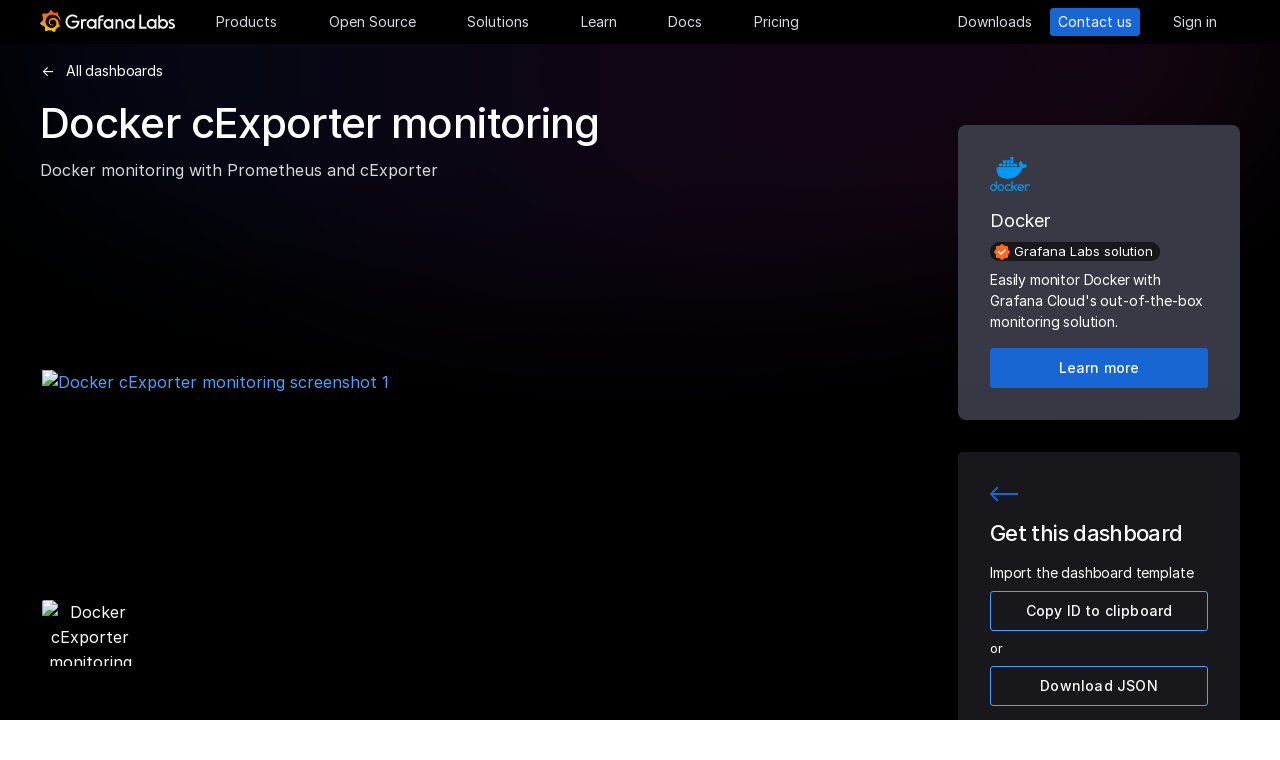

--- FILE ---
content_type: application/javascript
request_url: https://grafana.com/web/faro.0064a9f6eab1a3bb46f907705ac0c925dfba816accc9686de0400d0ca2b7ac5d.js
body_size: 27645
content:
(()=>{var Ao=Object.create;var Yn=Object.defineProperty;var No=Object.getOwnPropertyDescriptor;var ko=Object.getOwnPropertyNames;var Mo=Object.getPrototypeOf,Ro=Object.prototype.hasOwnProperty;var Po=(t,e)=>()=>(e||t((e={exports:{}}).exports,e),e.exports);var Uo=(t,e,i,n)=>{if(e&&typeof e=="object"||typeof e=="function")for(let r of ko(e))!Ro.call(t,r)&&r!==i&&Yn(t,r,{get:()=>e[r],enumerable:!(n=No(e,r))||n.enumerable});return t};var Co=(t,e,i)=>(i=t!=null?Ao(Mo(t)):{},Uo(e||!t||!t.__esModule?Yn(i,"default",{value:t,enumerable:!0}):i,t));var rr=Po((St,ti)=>{(function(t,e){"use strict";var i="1.0.37",n="",r="?",o="function",s="undefined",c="object",d="string",m="major",a="model",u="name",p="type",l="vendor",f="version",h="architecture",E="console",g="mobile",v="tablet",A="smarttv",N="wearable",I="embedded",b=500,S="Amazon",U="Apple",$="ASUS",mt="BlackBerry",J="Browser",he="Chrome",gt="Edge",oe="Firefox",ve="Google",Be="Huawei",Ie="LG",Ve="Microsoft",_e="Motorola",H="Opera",Oe="Samsung",Ae="Sharp",Ne="Sony",Ni="Xiaomi",ki="Zebra",Bn="Facebook",Vn="Chromium OS",zn="Mac OS",Io=function(y,k){var x={};for(var R in y)k[R]&&k[R].length%2===0?x[R]=k[R].concat(y[R]):x[R]=y[R];return x},Mt=function(y){for(var k={},x=0;x<y.length;x++)k[y[x].toUpperCase()]=y[x];return k},Gn=function(y,k){return typeof y===d?ht(k).indexOf(ht(y))!==-1:!1},ht=function(y){return y.toLowerCase()},_o=function(y){return typeof y===d?y.replace(/[^\d\.]/g,n).split(".")[0]:e},Mi=function(y,k){if(typeof y===d)return y=y.replace(/^\s\s*/,n),typeof k===s?y:y.substring(0,b)},vt=function(y,k){for(var x=0,R,be,se,O,T,ae;x<k.length&&!T;){var Pi=k[x],Kn=k[x+1];for(R=be=0;R<Pi.length&&!T&&Pi[R];)if(T=Pi[R++].exec(y),T)for(se=0;se<Kn.length;se++)ae=T[++be],O=Kn[se],typeof O===c&&O.length>0?O.length===2?typeof O[1]==o?this[O[0]]=O[1].call(this,ae):this[O[0]]=O[1]:O.length===3?typeof O[1]===o&&!(O[1].exec&&O[1].test)?this[O[0]]=ae?O[1].call(this,ae,O[2]):e:this[O[0]]=ae?ae.replace(O[1],O[2]):e:O.length===4&&(this[O[0]]=ae?O[3].call(this,ae.replace(O[1],O[2])):e):this[O]=ae||e;x+=2}},Ri=function(y,k){for(var x in k)if(typeof k[x]===c&&k[x].length>0){for(var R=0;R<k[x].length;R++)if(Gn(k[x][R],y))return x===r?e:x}else if(Gn(k[x],y))return x===r?e:x;return y},Oo={"1.0":"/8","1.2":"/1","1.3":"/3","2.0":"/412","2.0.2":"/416","2.0.3":"/417","2.0.4":"/419","?":"/"},Hn={ME:"4.90","NT 3.11":"NT3.51","NT 4.0":"NT4.0",2e3:"NT 5.0",XP:["NT 5.1","NT 5.2"],Vista:"NT 6.0",7:"NT 6.1",8:"NT 6.2","8.1":"NT 6.3",10:["NT 6.4","NT 10.0"],RT:"ARM"},qn={browser:[[/\b(?:crmo|crios)\/([\w\.]+)/i],[f,[u,"Chrome"]],[/edg(?:e|ios|a)?\/([\w\.]+)/i],[f,[u,"Edge"]],[/(opera mini)\/([-\w\.]+)/i,/(opera [mobiletab]{3,6})\b.+version\/([-\w\.]+)/i,/(opera)(?:.+version\/|[\/ ]+)([\w\.]+)/i],[u,f],[/opios[\/ ]+([\w\.]+)/i],[f,[u,H+" Mini"]],[/\bopr\/([\w\.]+)/i],[f,[u,H]],[/\bb[ai]*d(?:uhd|[ub]*[aekoprswx]{5,6})[\/ ]?([\w\.]+)/i],[f,[u,"Baidu"]],[/(kindle)\/([\w\.]+)/i,/(lunascape|maxthon|netfront|jasmine|blazer)[\/ ]?([\w\.]*)/i,/(avant|iemobile|slim)\s?(?:browser)?[\/ ]?([\w\.]*)/i,/(?:ms|\()(ie) ([\w\.]+)/i,/(flock|rockmelt|midori|epiphany|silk|skyfire|bolt|iron|vivaldi|iridium|phantomjs|bowser|quark|qupzilla|falkon|rekonq|puffin|brave|whale(?!.+naver)|qqbrowserlite|qq|duckduckgo)\/([-\w\.]+)/i,/(heytap|ovi)browser\/([\d\.]+)/i,/(weibo)__([\d\.]+)/i],[u,f],[/(?:\buc? ?browser|(?:juc.+)ucweb)[\/ ]?([\w\.]+)/i],[f,[u,"UC"+J]],[/microm.+\bqbcore\/([\w\.]+)/i,/\bqbcore\/([\w\.]+).+microm/i,/micromessenger\/([\w\.]+)/i],[f,[u,"WeChat"]],[/konqueror\/([\w\.]+)/i],[f,[u,"Konqueror"]],[/trident.+rv[: ]([\w\.]{1,9})\b.+like gecko/i],[f,[u,"IE"]],[/ya(?:search)?browser\/([\w\.]+)/i],[f,[u,"Yandex"]],[/slbrowser\/([\w\.]+)/i],[f,[u,"Smart Lenovo "+J]],[/(avast|avg)\/([\w\.]+)/i],[[u,/(.+)/,"$1 Secure "+J],f],[/\bfocus\/([\w\.]+)/i],[f,[u,oe+" Focus"]],[/\bopt\/([\w\.]+)/i],[f,[u,H+" Touch"]],[/coc_coc\w+\/([\w\.]+)/i],[f,[u,"Coc Coc"]],[/dolfin\/([\w\.]+)/i],[f,[u,"Dolphin"]],[/coast\/([\w\.]+)/i],[f,[u,H+" Coast"]],[/miuibrowser\/([\w\.]+)/i],[f,[u,"MIUI "+J]],[/fxios\/([-\w\.]+)/i],[f,[u,oe]],[/\bqihu|(qi?ho?o?|360)browser/i],[[u,"360 "+J]],[/(oculus|sailfish|huawei|vivo)browser\/([\w\.]+)/i],[[u,/(.+)/,"$1 "+J],f],[/samsungbrowser\/([\w\.]+)/i],[f,[u,Oe+" Internet"]],[/(comodo_dragon)\/([\w\.]+)/i],[[u,/_/g," "],f],[/metasr[\/ ]?([\d\.]+)/i],[f,[u,"Sogou Explorer"]],[/(sogou)mo\w+\/([\d\.]+)/i],[[u,"Sogou Mobile"],f],[/(electron)\/([\w\.]+) safari/i,/(tesla)(?: qtcarbrowser|\/(20\d\d\.[-\w\.]+))/i,/m?(qqbrowser|2345Explorer)[\/ ]?([\w\.]+)/i],[u,f],[/(lbbrowser)/i,/\[(linkedin)app\]/i],[u],[/((?:fban\/fbios|fb_iab\/fb4a)(?!.+fbav)|;fbav\/([\w\.]+);)/i],[[u,Bn],f],[/(Klarna)\/([\w\.]+)/i,/(kakao(?:talk|story))[\/ ]([\w\.]+)/i,/(naver)\(.*?(\d+\.[\w\.]+).*\)/i,/safari (line)\/([\w\.]+)/i,/\b(line)\/([\w\.]+)\/iab/i,/(alipay)client\/([\w\.]+)/i,/(chromium|instagram|snapchat)[\/ ]([-\w\.]+)/i],[u,f],[/\bgsa\/([\w\.]+) .*safari\//i],[f,[u,"GSA"]],[/musical_ly(?:.+app_?version\/|_)([\w\.]+)/i],[f,[u,"TikTok"]],[/headlesschrome(?:\/([\w\.]+)| )/i],[f,[u,he+" Headless"]],[/ wv\).+(chrome)\/([\w\.]+)/i],[[u,he+" WebView"],f],[/droid.+ version\/([\w\.]+)\b.+(?:mobile safari|safari)/i],[f,[u,"Android "+J]],[/(chrome|omniweb|arora|[tizenoka]{5} ?browser)\/v?([\w\.]+)/i],[u,f],[/version\/([\w\.\,]+) .*mobile\/\w+ (safari)/i],[f,[u,"Mobile Safari"]],[/version\/([\w(\.|\,)]+) .*(mobile ?safari|safari)/i],[f,u],[/webkit.+?(mobile ?safari|safari)(\/[\w\.]+)/i],[u,[f,Ri,Oo]],[/(webkit|khtml)\/([\w\.]+)/i],[u,f],[/(navigator|netscape\d?)\/([-\w\.]+)/i],[[u,"Netscape"],f],[/mobile vr; rv:([\w\.]+)\).+firefox/i],[f,[u,oe+" Reality"]],[/ekiohf.+(flow)\/([\w\.]+)/i,/(swiftfox)/i,/(icedragon|iceweasel|camino|chimera|fennec|maemo browser|minimo|conkeror|klar)[\/ ]?([\w\.\+]+)/i,/(seamonkey|k-meleon|icecat|iceape|firebird|phoenix|palemoon|basilisk|waterfox)\/([-\w\.]+)$/i,/(firefox)\/([\w\.]+)/i,/(mozilla)\/([\w\.]+) .+rv\:.+gecko\/\d+/i,/(polaris|lynx|dillo|icab|doris|amaya|w3m|netsurf|sleipnir|obigo|mosaic|(?:go|ice|up)[\. ]?browser)[-\/ ]?v?([\w\.]+)/i,/(links) \(([\w\.]+)/i,/panasonic;(viera)/i],[u,f],[/(cobalt)\/([\w\.]+)/i],[u,[f,/master.|lts./,""]]],cpu:[[/(?:(amd|x(?:(?:86|64)[-_])?|wow|win)64)[;\)]/i],[[h,"amd64"]],[/(ia32(?=;))/i],[[h,ht]],[/((?:i[346]|x)86)[;\)]/i],[[h,"ia32"]],[/\b(aarch64|arm(v?8e?l?|_?64))\b/i],[[h,"arm64"]],[/\b(arm(?:v[67])?ht?n?[fl]p?)\b/i],[[h,"armhf"]],[/windows (ce|mobile); ppc;/i],[[h,"arm"]],[/((?:ppc|powerpc)(?:64)?)(?: mac|;|\))/i],[[h,/ower/,n,ht]],[/(sun4\w)[;\)]/i],[[h,"sparc"]],[/((?:avr32|ia64(?=;))|68k(?=\))|\barm(?=v(?:[1-7]|[5-7]1)l?|;|eabi)|(?=atmel )avr|(?:irix|mips|sparc)(?:64)?\b|pa-risc)/i],[[h,ht]]],device:[[/\b(sch-i[89]0\d|shw-m380s|sm-[ptx]\w{2,4}|gt-[pn]\d{2,4}|sgh-t8[56]9|nexus 10)/i],[a,[l,Oe],[p,v]],[/\b((?:s[cgp]h|gt|sm)-\w+|sc[g-]?[\d]+a?|galaxy nexus)/i,/samsung[- ]([-\w]+)/i,/sec-(sgh\w+)/i],[a,[l,Oe],[p,g]],[/(?:\/|\()(ip(?:hone|od)[\w, ]*)(?:\/|;)/i],[a,[l,U],[p,g]],[/\((ipad);[-\w\),; ]+apple/i,/applecoremedia\/[\w\.]+ \((ipad)/i,/\b(ipad)\d\d?,\d\d?[;\]].+ios/i],[a,[l,U],[p,v]],[/(macintosh);/i],[a,[l,U]],[/\b(sh-?[altvz]?\d\d[a-ekm]?)/i],[a,[l,Ae],[p,g]],[/\b((?:ag[rs][23]?|bah2?|sht?|btv)-a?[lw]\d{2})\b(?!.+d\/s)/i],[a,[l,Be],[p,v]],[/(?:huawei|honor)([-\w ]+)[;\)]/i,/\b(nexus 6p|\w{2,4}e?-[atu]?[ln][\dx][012359c][adn]?)\b(?!.+d\/s)/i],[a,[l,Be],[p,g]],[/\b(poco[\w ]+|m2\d{3}j\d\d[a-z]{2})(?: bui|\))/i,/\b; (\w+) build\/hm\1/i,/\b(hm[-_ ]?note?[_ ]?(?:\d\w)?) bui/i,/\b(redmi[\-_ ]?(?:note|k)?[\w_ ]+)(?: bui|\))/i,/oid[^\)]+; (m?[12][0-389][01]\w{3,6}[c-y])( bui|; wv|\))/i,/\b(mi[-_ ]?(?:a\d|one|one[_ ]plus|note lte|max|cc)?[_ ]?(?:\d?\w?)[_ ]?(?:plus|se|lite)?)(?: bui|\))/i],[[a,/_/g," "],[l,Ni],[p,g]],[/oid[^\)]+; (2\d{4}(283|rpbf)[cgl])( bui|\))/i,/\b(mi[-_ ]?(?:pad)(?:[\w_ ]+))(?: bui|\))/i],[[a,/_/g," "],[l,Ni],[p,v]],[/; (\w+) bui.+ oppo/i,/\b(cph[12]\d{3}|p(?:af|c[al]|d\w|e[ar])[mt]\d0|x9007|a101op)\b/i],[a,[l,"OPPO"],[p,g]],[/vivo (\w+)(?: bui|\))/i,/\b(v[12]\d{3}\w?[at])(?: bui|;)/i],[a,[l,"Vivo"],[p,g]],[/\b(rmx[1-3]\d{3})(?: bui|;|\))/i],[a,[l,"Realme"],[p,g]],[/\b(milestone|droid(?:[2-4x]| (?:bionic|x2|pro|razr))?:?( 4g)?)\b[\w ]+build\//i,/\bmot(?:orola)?[- ](\w*)/i,/((?:moto[\w\(\) ]+|xt\d{3,4}|nexus 6)(?= bui|\)))/i],[a,[l,_e],[p,g]],[/\b(mz60\d|xoom[2 ]{0,2}) build\//i],[a,[l,_e],[p,v]],[/((?=lg)?[vl]k\-?\d{3}) bui| 3\.[-\w; ]{10}lg?-([06cv9]{3,4})/i],[a,[l,Ie],[p,v]],[/(lm(?:-?f100[nv]?|-[\w\.]+)(?= bui|\))|nexus [45])/i,/\blg[-e;\/ ]+((?!browser|netcast|android tv)\w+)/i,/\blg-?([\d\w]+) bui/i],[a,[l,Ie],[p,g]],[/(ideatab[-\w ]+)/i,/lenovo ?(s[56]000[-\w]+|tab(?:[\w ]+)|yt[-\d\w]{6}|tb[-\d\w]{6})/i],[a,[l,"Lenovo"],[p,v]],[/(?:maemo|nokia).*(n900|lumia \d+)/i,/nokia[-_ ]?([-\w\.]*)/i],[[a,/_/g," "],[l,"Nokia"],[p,g]],[/(pixel c)\b/i],[a,[l,ve],[p,v]],[/droid.+; (pixel[\daxl ]{0,6})(?: bui|\))/i],[a,[l,ve],[p,g]],[/droid.+ (a?\d[0-2]{2}so|[c-g]\d{4}|so[-gl]\w+|xq-a\w[4-7][12])(?= bui|\).+chrome\/(?![1-6]{0,1}\d\.))/i],[a,[l,Ne],[p,g]],[/sony tablet [ps]/i,/\b(?:sony)?sgp\w+(?: bui|\))/i],[[a,"Xperia Tablet"],[l,Ne],[p,v]],[/ (kb2005|in20[12]5|be20[12][59])\b/i,/(?:one)?(?:plus)? (a\d0\d\d)(?: b|\))/i],[a,[l,"OnePlus"],[p,g]],[/(alexa)webm/i,/(kf[a-z]{2}wi|aeo[c-r]{2})( bui|\))/i,/(kf[a-z]+)( bui|\)).+silk\//i],[a,[l,S],[p,v]],[/((?:sd|kf)[0349hijorstuw]+)( bui|\)).+silk\//i],[[a,/(.+)/g,"Fire Phone $1"],[l,S],[p,g]],[/(playbook);[-\w\),; ]+(rim)/i],[a,l,[p,v]],[/\b((?:bb[a-f]|st[hv])100-\d)/i,/\(bb10; (\w+)/i],[a,[l,mt],[p,g]],[/(?:\b|asus_)(transfo[prime ]{4,10} \w+|eeepc|slider \w+|nexus 7|padfone|p00[cj])/i],[a,[l,$],[p,v]],[/ (z[bes]6[027][012][km][ls]|zenfone \d\w?)\b/i],[a,[l,$],[p,g]],[/(nexus 9)/i],[a,[l,"HTC"],[p,v]],[/(htc)[-;_ ]{1,2}([\w ]+(?=\)| bui)|\w+)/i,/(zte)[- ]([\w ]+?)(?: bui|\/|\))/i,/(alcatel|geeksphone|nexian|panasonic(?!(?:;|\.))|sony(?!-bra))[-_ ]?([-\w]*)/i],[l,[a,/_/g," "],[p,g]],[/droid.+; ([ab][1-7]-?[0178a]\d\d?)/i],[a,[l,"Acer"],[p,v]],[/droid.+; (m[1-5] note) bui/i,/\bmz-([-\w]{2,})/i],[a,[l,"Meizu"],[p,g]],[/; ((?:power )?armor(?:[\w ]{0,8}))(?: bui|\))/i],[a,[l,"Ulefone"],[p,g]],[/(blackberry|benq|palm(?=\-)|sonyericsson|acer|asus|dell|meizu|motorola|polytron|infinix|tecno)[-_ ]?([-\w]*)/i,/(hp) ([\w ]+\w)/i,/(asus)-?(\w+)/i,/(microsoft); (lumia[\w ]+)/i,/(lenovo)[-_ ]?([-\w]+)/i,/(jolla)/i,/(oppo) ?([\w ]+) bui/i],[l,a,[p,g]],[/(kobo)\s(ereader|touch)/i,/(archos) (gamepad2?)/i,/(hp).+(touchpad(?!.+tablet)|tablet)/i,/(kindle)\/([\w\.]+)/i,/(nook)[\w ]+build\/(\w+)/i,/(dell) (strea[kpr\d ]*[\dko])/i,/(le[- ]+pan)[- ]+(\w{1,9}) bui/i,/(trinity)[- ]*(t\d{3}) bui/i,/(gigaset)[- ]+(q\w{1,9}) bui/i,/(vodafone) ([\w ]+)(?:\)| bui)/i],[l,a,[p,v]],[/(surface duo)/i],[a,[l,Ve],[p,v]],[/droid [\d\.]+; (fp\du?)(?: b|\))/i],[a,[l,"Fairphone"],[p,g]],[/(u304aa)/i],[a,[l,"AT&T"],[p,g]],[/\bsie-(\w*)/i],[a,[l,"Siemens"],[p,g]],[/\b(rct\w+) b/i],[a,[l,"RCA"],[p,v]],[/\b(venue[\d ]{2,7}) b/i],[a,[l,"Dell"],[p,v]],[/\b(q(?:mv|ta)\w+) b/i],[a,[l,"Verizon"],[p,v]],[/\b(?:barnes[& ]+noble |bn[rt])([\w\+ ]*) b/i],[a,[l,"Barnes & Noble"],[p,v]],[/\b(tm\d{3}\w+) b/i],[a,[l,"NuVision"],[p,v]],[/\b(k88) b/i],[a,[l,"ZTE"],[p,v]],[/\b(nx\d{3}j) b/i],[a,[l,"ZTE"],[p,g]],[/\b(gen\d{3}) b.+49h/i],[a,[l,"Swiss"],[p,g]],[/\b(zur\d{3}) b/i],[a,[l,"Swiss"],[p,v]],[/\b((zeki)?tb.*\b) b/i],[a,[l,"Zeki"],[p,v]],[/\b([yr]\d{2}) b/i,/\b(dragon[- ]+touch |dt)(\w{5}) b/i],[[l,"Dragon Touch"],a,[p,v]],[/\b(ns-?\w{0,9}) b/i],[a,[l,"Insignia"],[p,v]],[/\b((nxa|next)-?\w{0,9}) b/i],[a,[l,"NextBook"],[p,v]],[/\b(xtreme\_)?(v(1[045]|2[015]|[3469]0|7[05])) b/i],[[l,"Voice"],a,[p,g]],[/\b(lvtel\-)?(v1[12]) b/i],[[l,"LvTel"],a,[p,g]],[/\b(ph-1) /i],[a,[l,"Essential"],[p,g]],[/\b(v(100md|700na|7011|917g).*\b) b/i],[a,[l,"Envizen"],[p,v]],[/\b(trio[-\w\. ]+) b/i],[a,[l,"MachSpeed"],[p,v]],[/\btu_(1491) b/i],[a,[l,"Rotor"],[p,v]],[/(shield[\w ]+) b/i],[a,[l,"Nvidia"],[p,v]],[/(sprint) (\w+)/i],[l,a,[p,g]],[/(kin\.[onetw]{3})/i],[[a,/\./g," "],[l,Ve],[p,g]],[/droid.+; (cc6666?|et5[16]|mc[239][23]x?|vc8[03]x?)\)/i],[a,[l,ki],[p,v]],[/droid.+; (ec30|ps20|tc[2-8]\d[kx])\)/i],[a,[l,ki],[p,g]],[/smart-tv.+(samsung)/i],[l,[p,A]],[/hbbtv.+maple;(\d+)/i],[[a,/^/,"SmartTV"],[l,Oe],[p,A]],[/(nux; netcast.+smarttv|lg (netcast\.tv-201\d|android tv))/i],[[l,Ie],[p,A]],[/(apple) ?tv/i],[l,[a,U+" TV"],[p,A]],[/crkey/i],[[a,he+"cast"],[l,ve],[p,A]],[/droid.+aft(\w+)( bui|\))/i],[a,[l,S],[p,A]],[/\(dtv[\);].+(aquos)/i,/(aquos-tv[\w ]+)\)/i],[a,[l,Ae],[p,A]],[/(bravia[\w ]+)( bui|\))/i],[a,[l,Ne],[p,A]],[/(mitv-\w{5}) bui/i],[a,[l,Ni],[p,A]],[/Hbbtv.*(technisat) (.*);/i],[l,a,[p,A]],[/\b(roku)[\dx]*[\)\/]((?:dvp-)?[\d\.]*)/i,/hbbtv\/\d+\.\d+\.\d+ +\([\w\+ ]*; *([\w\d][^;]*);([^;]*)/i],[[l,Mi],[a,Mi],[p,A]],[/\b(android tv|smart[- ]?tv|opera tv|tv; rv:)\b/i],[[p,A]],[/(ouya)/i,/(nintendo) ([wids3utch]+)/i],[l,a,[p,E]],[/droid.+; (shield) bui/i],[a,[l,"Nvidia"],[p,E]],[/(playstation [345portablevi]+)/i],[a,[l,Ne],[p,E]],[/\b(xbox(?: one)?(?!; xbox))[\); ]/i],[a,[l,Ve],[p,E]],[/((pebble))app/i],[l,a,[p,N]],[/(watch)(?: ?os[,\/]|\d,\d\/)[\d\.]+/i],[a,[l,U],[p,N]],[/droid.+; (glass) \d/i],[a,[l,ve],[p,N]],[/droid.+; (wt63?0{2,3})\)/i],[a,[l,ki],[p,N]],[/(quest( 2| pro)?)/i],[a,[l,Bn],[p,N]],[/(tesla)(?: qtcarbrowser|\/[-\w\.]+)/i],[l,[p,I]],[/(aeobc)\b/i],[a,[l,S],[p,I]],[/droid .+?; ([^;]+?)(?: bui|; wv\)|\) applew).+? mobile safari/i],[a,[p,g]],[/droid .+?; ([^;]+?)(?: bui|\) applew).+?(?! mobile) safari/i],[a,[p,v]],[/\b((tablet|tab)[;\/]|focus\/\d(?!.+mobile))/i],[[p,v]],[/(phone|mobile(?:[;\/]| [ \w\/\.]*safari)|pda(?=.+windows ce))/i],[[p,g]],[/(android[-\w\. ]{0,9});.+buil/i],[a,[l,"Generic"]]],engine:[[/windows.+ edge\/([\w\.]+)/i],[f,[u,gt+"HTML"]],[/webkit\/537\.36.+chrome\/(?!27)([\w\.]+)/i],[f,[u,"Blink"]],[/(presto)\/([\w\.]+)/i,/(webkit|trident|netfront|netsurf|amaya|lynx|w3m|goanna)\/([\w\.]+)/i,/ekioh(flow)\/([\w\.]+)/i,/(khtml|tasman|links)[\/ ]\(?([\w\.]+)/i,/(icab)[\/ ]([23]\.[\d\.]+)/i,/\b(libweb)/i],[u,f],[/rv\:([\w\.]{1,9})\b.+(gecko)/i],[f,u]],os:[[/microsoft (windows) (vista|xp)/i],[u,f],[/(windows (?:phone(?: os)?|mobile))[\/ ]?([\d\.\w ]*)/i],[u,[f,Ri,Hn]],[/windows nt 6\.2; (arm)/i,/windows[\/ ]?([ntce\d\. ]+\w)(?!.+xbox)/i,/(?:win(?=3|9|n)|win 9x )([nt\d\.]+)/i],[[f,Ri,Hn],[u,"Windows"]],[/ip[honead]{2,4}\b(?:.*os ([\w]+) like mac|; opera)/i,/(?:ios;fbsv\/|iphone.+ios[\/ ])([\d\.]+)/i,/cfnetwork\/.+darwin/i],[[f,/_/g,"."],[u,"iOS"]],[/(mac os x) ?([\w\. ]*)/i,/(macintosh|mac_powerpc\b)(?!.+haiku)/i],[[u,zn],[f,/_/g,"."]],[/droid ([\w\.]+)\b.+(android[- ]x86|harmonyos)/i],[f,u],[/(android|webos|qnx|bada|rim tablet os|maemo|meego|sailfish)[-\/ ]?([\w\.]*)/i,/(blackberry)\w*\/([\w\.]*)/i,/(tizen|kaios)[\/ ]([\w\.]+)/i,/\((series40);/i],[u,f],[/\(bb(10);/i],[f,[u,mt]],[/(?:symbian ?os|symbos|s60(?=;)|series60)[-\/ ]?([\w\.]*)/i],[f,[u,"Symbian"]],[/mozilla\/[\d\.]+ \((?:mobile|tablet|tv|mobile; [\w ]+); rv:.+ gecko\/([\w\.]+)/i],[f,[u,oe+" OS"]],[/web0s;.+rt(tv)/i,/\b(?:hp)?wos(?:browser)?\/([\w\.]+)/i],[f,[u,"webOS"]],[/watch(?: ?os[,\/]|\d,\d\/)([\d\.]+)/i],[f,[u,"watchOS"]],[/crkey\/([\d\.]+)/i],[f,[u,he+"cast"]],[/(cros) [\w]+(?:\)| ([\w\.]+)\b)/i],[[u,Vn],f],[/panasonic;(viera)/i,/(netrange)mmh/i,/(nettv)\/(\d+\.[\w\.]+)/i,/(nintendo|playstation) ([wids345portablevuch]+)/i,/(xbox); +xbox ([^\);]+)/i,/\b(joli|palm)\b ?(?:os)?\/?([\w\.]*)/i,/(mint)[\/\(\) ]?(\w*)/i,/(mageia|vectorlinux)[; ]/i,/([kxln]?ubuntu|debian|suse|opensuse|gentoo|arch(?= linux)|slackware|fedora|mandriva|centos|pclinuxos|red ?hat|zenwalk|linpus|raspbian|plan 9|minix|risc os|contiki|deepin|manjaro|elementary os|sabayon|linspire)(?: gnu\/linux)?(?: enterprise)?(?:[- ]linux)?(?:-gnu)?[-\/ ]?(?!chrom|package)([-\w\.]*)/i,/(hurd|linux) ?([\w\.]*)/i,/(gnu) ?([\w\.]*)/i,/\b([-frentopcghs]{0,5}bsd|dragonfly)[\/ ]?(?!amd|[ix346]{1,2}86)([\w\.]*)/i,/(haiku) (\w+)/i],[u,f],[/(sunos) ?([\w\.\d]*)/i],[[u,"Solaris"],f],[/((?:open)?solaris)[-\/ ]?([\w\.]*)/i,/(aix) ((\d)(?=\.|\)| )[\w\.])*/i,/\b(beos|os\/2|amigaos|morphos|openvms|fuchsia|hp-ux|serenityos)/i,/(unix) ?([\w\.]*)/i],[u,f]]},W=function(y,k){if(typeof y===c&&(k=y,y=e),!(this instanceof W))return new W(y,k).getResult();var x=typeof t!==s&&t.navigator?t.navigator:e,R=y||(x&&x.userAgent?x.userAgent:n),be=x&&x.userAgentData?x.userAgentData:e,se=k?Io(qn,k):qn,O=x&&x.userAgent==R;return this.getBrowser=function(){var T={};return T[u]=e,T[f]=e,vt.call(T,R,se.browser),T[m]=_o(T[f]),O&&x&&x.brave&&typeof x.brave.isBrave==o&&(T[u]="Brave"),T},this.getCPU=function(){var T={};return T[h]=e,vt.call(T,R,se.cpu),T},this.getDevice=function(){var T={};return T[l]=e,T[a]=e,T[p]=e,vt.call(T,R,se.device),O&&!T[p]&&be&&be.mobile&&(T[p]=g),O&&T[a]=="Macintosh"&&x&&typeof x.standalone!==s&&x.maxTouchPoints&&x.maxTouchPoints>2&&(T[a]="iPad",T[p]=v),T},this.getEngine=function(){var T={};return T[u]=e,T[f]=e,vt.call(T,R,se.engine),T},this.getOS=function(){var T={};return T[u]=e,T[f]=e,vt.call(T,R,se.os),O&&!T[u]&&be&&be.platform!="Unknown"&&(T[u]=be.platform.replace(/chrome os/i,Vn).replace(/macos/i,zn)),T},this.getResult=function(){return{ua:this.getUA(),browser:this.getBrowser(),engine:this.getEngine(),os:this.getOS(),device:this.getDevice(),cpu:this.getCPU()}},this.getUA=function(){return R},this.setUA=function(T){return R=typeof T===d&&T.length>b?Mi(T,b):T,this},this.setUA(R),this};W.VERSION=i,W.BROWSER=Mt([u,f,m]),W.CPU=Mt([h]),W.DEVICE=Mt([a,l,p,E,g,A,v,N,I]),W.ENGINE=W.OS=Mt([u,f]),typeof St!==s?(typeof ti!==s&&ti.exports&&(St=ti.exports=W),St.UAParser=W):typeof define===o&&define.amd?define(function(){return W}):typeof t!==s&&(t.UAParser=W);var ze=typeof t!==s&&(t.jQuery||t.Zepto);if(ze&&!ze.ua){var Rt=new W;ze.ua=Rt.getResult(),ze.ua.get=function(){return Rt.getUA()},ze.ua.set=function(y){Rt.setUA(y);var k=Rt.getResult();for(var x in k)ze.ua[x]=k[x]}}})(typeof window=="object"?window:St)});var Pt=class{constructor(e,i){var n,r;this.signalBuffer=[],this.itemLimit=(n=i?.itemLimit)!==null&&n!==void 0?n:50,this.sendTimeout=(r=i?.sendTimeout)!==null&&r!==void 0?r:250,this.paused=i?.paused||!1,this.sendFn=e,this.flushInterval=-1,this.paused||this.start(),document.addEventListener("visibilitychange",()=>{document.visibilityState==="hidden"&&this.flush()})}addItem(e){this.paused||(this.signalBuffer.push(e),this.signalBuffer.length>=this.itemLimit&&this.flush())}start(){this.paused=!1,this.sendTimeout>0&&(this.flushInterval=window.setInterval(()=>this.flush(),this.sendTimeout))}pause(){this.paused=!0,clearInterval(this.flushInterval)}groupItems(e){let i=new Map;return e.forEach(n=>{let r=JSON.stringify(n.meta),o=i.get(r);o===void 0?o=[n]:o=[...o,n],i.set(r,o)}),Array.from(i.values())}flush(){if(this.paused||this.signalBuffer.length===0)return;this.groupItems(this.signalBuffer).forEach(this.sendFn),this.signalBuffer=[]}};var M;(function(t){t.EXCEPTION="exception",t.LOG="log",t.MEASUREMENT="measurement",t.TRACE="trace",t.EVENT="event"})(M||(M={}));var Ut={[M.EXCEPTION]:"exceptions",[M.LOG]:"logs",[M.MEASUREMENT]:"measurements",[M.TRACE]:"traces",[M.EVENT]:"events"};function Ui(t,e,i,n){var r;e.debug("Initializing transports");let o=[],s=i.paused,c=[],d=(...I)=>{e.debug("Adding transports"),I.forEach(b=>{if(e.debug(`Adding "${b.name}" transport`),o.some(U=>U===b)){e.warn(`Transport ${b.name} is already added`);return}b.unpatchedConsole=t,b.internalLogger=e,b.config=i,b.metas=n,o.push(b)})},m=(...I)=>{e.debug(`Adding beforeSendHooks
`,c),I.forEach(b=>{b&&c.push(b)})},a=I=>{let b=I;for(let S of c){let U=b.map(S).filter(Boolean);if(U.length===0)return[];b=Do(U,i)}return b},u=I=>{let b=a(I);if(b.length!==0)for(let S of o)e.debug(`Transporting item using ${S.name}
`,b),S.isBatched()&&S.send(b)},p=I=>{var b,S;if(!((b=i.batching)===null||b===void 0)&&b.enabled&&o.every($=>$.isBatched()))return;let[U]=a([I]);if(U!==void 0)for(let $ of o)e.debug(`Transporting item using ${$.name}
`,U),$.isBatched()?!((S=i.batching)===null||S===void 0)&&S.enabled||$.send([U]):$.send(U)},l;return!((r=i.batching)===null||r===void 0)&&r.enabled&&(l=new Pt(u,{sendTimeout:i.batching.sendTimeout,itemLimit:i.batching.itemLimit,paused:s})),{add:d,addBeforeSendHooks:m,getBeforeSendHooks:()=>[...c],execute:I=>{var b;s||(!((b=i.batching)===null||b===void 0)&&b.enabled&&l?.addItem(I),p(I))},isPaused:()=>s,pause:()=>{e.debug("Pausing transports"),l?.pause(),s=!0},remove:(...I)=>{e.debug("Removing transports"),I.forEach(b=>{e.debug(`Removing "${b.name}" transport`);let S=o.indexOf(b);if(S===-1){e.warn(`Transport "${b.name}" is not added`);return}o.splice(S,1)})},removeBeforeSendHooks:(...I)=>{c.filter(b=>!I.includes(b))},get transports(){return[...o]},unpause:()=>{e.debug("Unpausing transports"),l?.start(),s=!1}}}function Do(t,e){if(e.preserveOriginalError)for(let i of t)i.type===M.EXCEPTION&&delete i.payload.originalError;return t}function X(t,e){return typeof t===e}function Ge(t,e){return Object.prototype.toString.call(t)===`[object ${e}]`}function Ct(t,e){try{return t instanceof e}catch{return!1}}var Q=t=>X(t,"null"),Z=t=>X(t,"string"),Dt=t=>X(t,"number")&&!isNaN(t)||X(t,"bigint");var Ft=t=>X(t,"boolean");var L=t=>!Q(t)&&X(t,"object"),ee=t=>X(t,"function"),le=t=>Ge(t,"Array");var Lt=t=>!L(t)&&!ee(t),Ci=typeof Event<"u",jt=t=>Ci&&Ct(t,Event),Di=typeof Error<"u",ke=t=>Di&&Ct(t,Error),Bt=t=>Ge(t,"ErrorEvent"),Vt=t=>Ge(t,"DOMError"),zt=t=>Ge(t,"DOMException");function j(t){return t==null?!0:le(t)||Z(t)?t.length===0:L(t)?Object.keys(t).length===0:!1}function z(t,e){if(t===e)return!0;if(X(t,"number")&&isNaN(t))return X(e,"number")&&isNaN(e);let i=le(t),n=le(e);if(i!==n)return!1;if(i&&n){let s=t.length;if(s!==e.length)return!1;for(let c=s;c--!==0;)if(!z(t[c],e[c]))return!1;return!0}let r=L(t),o=L(e);if(r!==o)return!1;if(t&&e&&r&&o){let s=Object.keys(t),c=Object.keys(e),d=s.length,m=c.length;if(d!==m)return!1;for(let a of s)if(!c.includes(a))return!1;for(let a of s)if(!z(t[a],e[a]))return!1;return!0}return!1}function te(){return Date.now()}function ce(){return new Date().toISOString()}function Ee(t){return new Date(t).toISOString()}var V;(function(t){t.TRACE="trace",t.DEBUG="debug",t.INFO="info",t.LOG="log",t.WARN="warn",t.ERROR="error"})(V||(V={}));var Gt=V.LOG,Ht=[V.TRACE,V.DEBUG,V.INFO,V.LOG,V.WARN,V.ERROR];function q(){}function qt(t){let{size:e,concurrency:i}=t,n=[],r=0,o=()=>{if(r<i&&n.length){let{producer:c,resolve:d,reject:m}=n.shift();r++,c().then(a=>{r--,o(),d(a)},a=>{r--,o(),m(a)})}};return{add:c=>{if(n.length+r>=e)throw new Error("Task buffer full");return new Promise((d,m)=>{n.push({producer:c,resolve:d,reject:m}),o()})}}}var $n="abcdefghijkmnopqrstuvwxyzABCDEFGHJKLMNPQRSTUVWXYZ0123456789";function G(t=10){return Array.from(Array(t)).map(()=>$n[Math.floor(Math.random()*$n.length)]).join("")}var ie=typeof globalThis<"u"?globalThis:typeof global<"u"?global:typeof self<"u"?self:void 0;function Wn(t){return ie===null||ie===void 0?void 0:ie[`__faroBundleId_${t}`]}function Fi(){let t=new WeakSet;return function(e,i){if(L(i)&&i!==null){if(t.has(i))return null;t.add(i)}return i}}function ne(t={}){return JSON.stringify(t??{},Fi())}function K(t={}){let e={};for(let[i,n]of Object.entries(t))e[i]=L(n)&&n!==null?ne(n):String(n);return e}var P=class t{constructor(){this.subscribers=[]}subscribe(e){return this.subscribers.push(e),{unsubscribe:()=>this.unsubscribe(e)}}unsubscribe(e){this.subscribers=this.subscribers.filter(i=>i!==e)}notify(e){this.subscribers.forEach(i=>i(e))}first(){let e=new t,i=o=>{e.notify(o),n.unsubscribe()},n=this.subscribe(i),r=e.unsubscribe.bind(e);return this.withUnsubscribeOverride(e,r,i)}takeWhile(e){let i=new t,n=o=>{e(o)?i.notify(o):i.unsubscribe(n)};this.subscribe(n);let r=i.unsubscribe.bind(i);return this.withUnsubscribeOverride(i,r,n)}filter(e){let i=new t,n=o=>{e(o)&&i.notify(o)};this.subscribe(n);let r=i.unsubscribe.bind(i);return this.withUnsubscribeOverride(i,r,n)}merge(...e){let i=new t,n=[];e.forEach(o=>{let s=o.subscribe(c=>{i.notify(c)});n.push(s)});let r=i.unsubscribeAll.bind(i);return i.unsubscribe=()=>{n.forEach(o=>o.unsubscribe()),r()},i}withUnsubscribeOverride(e,i,n){return e.unsubscribe=r=>{i(r),this.unsubscribe(n)},e}unsubscribeAll(){this.subscribers=[]}};var re;(function(t){t[t.OFF=0]="OFF",t[t.ERROR=1]="ERROR",t[t.WARN=2]="WARN",t[t.INFO=3]="INFO",t[t.VERBOSE=4]="VERBOSE"})(re||(re={}));var Yo="Faro",Me={debug:q,error:q,info:q,prefix:Yo,warn:q},He=re.ERROR;var ue=Object.assign({},console);var Kt=ue;function Li(t){var e;return Kt=(e=t.unpatchedConsole)!==null&&e!==void 0?e:Kt,Kt}function qe(t=ue,e=He){let i=Me;return e>re.OFF&&(i.error=e>=re.ERROR?function(...n){t.error(`${i.prefix}
`,...n)}:q,i.warn=e>=re.WARN?function(...n){t.warn(`${i.prefix}
`,...n)}:q,i.info=e>=re.INFO?function(...n){t.info(`${i.prefix}
`,...n)}:q,i.debug=e>=re.VERBOSE?function(...n){t.debug(`${i.prefix}
`,...n)}:q),i}var ji=Me;function Bi(t,e){return ji=qe(t,e.internalLoggerLevel),ji}var Re=class{constructor(){this.unpatchedConsole=ue,this.internalLogger=Me,this.config={},this.metas={}}logDebug(...e){this.internalLogger.debug(`${this.name}
`,...e)}logInfo(...e){this.internalLogger.info(`${this.name}
`,...e)}logWarn(...e){this.internalLogger.warn(`${this.name}
`,...e)}logError(...e){this.internalLogger.error(`${this.name}
`,...e)}};var Ke=class extends Re{isBatched(){return!1}getIgnoreUrls(){return[]}};function Vi(t){t.transports.add(...t.config.transports),t.transports.addBeforeSendHooks(t.config.beforeSend)}function $o(t,e){var i,n;if(e===void 0)return t;if(t===void 0)return{resourceSpans:e};let r=(i=t.resourceSpans)===null||i===void 0?void 0:i[0];if(r===void 0)return t;let o=r?.scopeSpans||[],s=((n=e?.[0])===null||n===void 0?void 0:n.scopeSpans)||[];return Object.assign(Object.assign({},t),{resourceSpans:[Object.assign(Object.assign({},r),{scopeSpans:[...o,...s]})]})}function Yt(t){let e={meta:{}};return t[0]!==void 0&&(e.meta=t[0].meta),t.forEach(i=>{switch(i.type){case M.LOG:case M.EVENT:case M.EXCEPTION:case M.MEASUREMENT:{let n=Ut[i.type],r=e[n];e=Object.assign(Object.assign({},e),{[n]:r===void 0?[i.payload]:[...r,i.payload]});break}case M.TRACE:{e=Object.assign(Object.assign({},e),{traces:$o(e.traces,i.payload.resourceSpans)});break}}}),e}var Xn="faroApiCall",Jn="user_action_start",Ye={Normal:"normal",Critical:"critical"},Qn="faro.user.action";var _;(function(t){t[t.Started=0]="Started",t[t.Halted=1]="Halted",t[t.Cancelled=2]="Cancelled",t[t.Ended=3]="Ended"})(_||(_={}));var $t=class{constructor(){this.buffer=[]}addItem(e){this.buffer.push(e)}flushBuffer(e){if(ee(e))for(let i of this.buffer)e(i);this.buffer.length=0}size(){return this.buffer.length}};var bt=class extends P{constructor({name:e,parentId:i,trigger:n,transports:r,attributes:o,trackUserActionsExcludeItem:s,importance:c=Ye.Normal,pushEvent:d}){super(),this.name=e,this.attributes=o,this.id=G(),this.trigger=n,this.parentId=i??this.id,this.trackUserActionsExcludeItem=s,this.importance=c,this._pushEvent=d,this._itemBuffer=new $t,this._transports=r,this._state=_.Started,this._start()}addItem(e){return this._state===_.Started?(this._itemBuffer.addItem(e),!0):!1}_start(){this._state=_.Started,this._state===_.Started&&(this.startTime=te())}halt(){this._state===_.Started&&(this._state=_.Halted,this.notify(this._state))}cancel(){this._state===_.Started&&this._itemBuffer.flushBuffer(),this._state=_.Cancelled,this.notify(this._state)}end(){if(this._state===_.Cancelled)return;let e=te(),i=e-this.startTime;this._state=_.Ended,this._itemBuffer.flushBuffer(n=>{if(Wo(n,this.trackUserActionsExcludeItem)){this._transports.execute(n);return}let r=Object.assign(Object.assign({},n),{payload:Object.assign(Object.assign({},n.payload),{action:{parentId:this.id,name:this.name}})});this._transports.execute(r)}),this._state=_.Ended,this.notify(this._state),this._pushEvent(Qn,Object.assign({userActionName:this.name,userActionStartTime:this.startTime.toString(),userActionEndTime:e.toString(),userActionDuration:i.toString(),userActionTrigger:this.trigger,userActionImportance:this.importance},K(this.attributes)),void 0,{timestampOverwriteMs:this.startTime,customPayloadTransformer:n=>(n.action={id:this.id,name:this.name},n)})}getState(){return this._state}};function Wo(t,e){return e?.(t)||t.type===M.MEASUREMENT&&t.payload.type==="web-vitals"}var $e=new P;function zi({transports:t,internalLogger:e,config:i,pushEvent:n}){var r;let o=(r=i.userActionsInstrumentation)===null||r===void 0?void 0:r.excludeItem,s,c=(a,u,p)=>{if(d()===void 0){let f=new bt({name:a,transports:t,attributes:u,trigger:p?.triggerName||Xn,importance:p?.importance||Ye.Normal,trackUserActionsExcludeItem:o,pushEvent:n});return f.filter(h=>[_.Ended,_.Cancelled].includes(h)).first().subscribe(()=>{s=void 0}),$e.notify({type:Jn,userAction:f}),s=f,s}else{e.error("Attempted to create a new user action while one is already running. This is not possible.");return}},d=()=>s;return{startUserAction:c,getActiveUserAction:d}}function Se(t,e){return!t||t?.getState()!==_.Started?!1:(t.addItem(e),!0)}function Gi({internalLogger:t,config:e,metas:i,transports:n,tracesApi:r,userActionsApi:o}){let s=null;return{pushEvent:(d,m,a,{skipDedupe:u,spanContext:p,timestampOverwriteMs:l,customPayloadTransformer:f=h=>h}={})=>{try{let h=K(m),E={meta:i.value,payload:f({name:d,domain:a??e.eventDomain,attributes:j(h)?void 0:h,timestamp:l?Ee(l):ce(),trace:p?{trace_id:p.traceId,span_id:p.spanId}:r.getTraceContext()}),type:M.EVENT},g={name:E.payload.name,attributes:E.payload.attributes,domain:E.payload.domain};if(!u&&e.dedupe&&!Q(s)&&z(g,s)){t.debug(`Skipping event push because it is the same as the last one
`,E.payload);return}s=g,t.debug(`Pushing event
`,E),Se(o.getActiveUserAction(),E)||n.execute(E)}catch(h){t.error("Error pushing event",h)}}}}var Pe="Error",We=t=>t.map(e=>L(e)?ne(e):String(e)).join(" ");function Zn(t,e){return t.some(i=>Z(i)?e.includes(i):!!e.match(i))}var Te;function Hi({internalLogger:t,config:e,metas:i,transports:n,tracesApi:r,userActionsApi:o}){var s;t.debug("Initializing exceptions API");let c=null;Te=(s=e.parseStacktrace)!==null&&s!==void 0?s:Te;let d=l=>{t.debug("Changing stacktrace parser"),Te=l??Te},m=()=>Te,{ignoreErrors:a=[],preserveOriginalError:u}=e,p=(l,{skipDedupe:f,stackFrames:h,type:E,context:g,spanContext:v,timestampOverwriteMs:A,originalError:N}={})=>{if(!Jo(a,N??l))try{let I=K(Object.assign(Object.assign({},Xo(N??l)),g??{})),b={meta:i.value,payload:Object.assign(Object.assign({type:E||l.name||Pe,value:l.message,timestamp:A?Ee(A):ce(),trace:v?{trace_id:v.traceId,span_id:v.spanId}:r.getTraceContext()},j(I)?{}:{context:I}),u?{originalError:N}:{}),type:M.EXCEPTION};h=h??(l.stack?Te?.(l).frames:void 0),h?.length&&(b.payload.stacktrace={frames:h});let S={type:b.payload.type,value:b.payload.value,stackTrace:b.payload.stacktrace,context:b.payload.context};if(!f&&e.dedupe&&!Q(c)&&z(S,c)){t.debug(`Skipping error push because it is the same as the last one
`,b.payload);return}c=S,t.debug(`Pushing exception
`,b),Se(o.getActiveUserAction(),b)||n.execute(b)}catch(I){t.error("Error pushing event",I)}};return d(e.parseStacktrace),{changeStacktraceParser:d,getStacktraceParser:m,pushError:p}}function Xo(t){let e=t.cause;return ke(e)?e=t.cause.toString():e!==null&&(L(t.cause)||le(t.cause))?e=ne(t.cause):e!=null&&(e=t.cause.toString()),e==null?{}:{cause:e}}function Jo(t,e){let{message:i,name:n,stack:r}=e;return Zn(t,i+" "+n+" "+r)}var de=t=>t.map(e=>{try{return String(e)}catch{return""}}).join(" ");function qi({internalLogger:t,config:e,metas:i,transports:n,tracesApi:r,userActionsApi:o}){var s;t.debug("Initializing logs API");let c=null,d=(s=e.logArgsSerializer)!==null&&s!==void 0?s:de;return{pushLog:(a,{context:u,level:p,skipDedupe:l,spanContext:f,timestampOverwriteMs:h}={})=>{try{let E=K(u),g={type:M.LOG,payload:{message:d(a),level:p??Gt,context:j(E)?void 0:E,timestamp:h?Ee(h):ce(),trace:f?{trace_id:f.traceId,span_id:f.spanId}:r.getTraceContext()},meta:i.value},v={message:g.payload.message,level:g.payload.level,context:g.payload.context};if(!l&&e.dedupe&&!Q(c)&&z(v,c)){t.debug(`Skipping log push because it is the same as the last one
`,g.payload);return}c=v,t.debug(`Pushing log
`,g),Se(o.getActiveUserAction(),g)||n.execute(g)}catch(E){t.error(`Error pushing log
`,E)}}}}function Ki({internalLogger:t,config:e,metas:i,transports:n,tracesApi:r,userActionsApi:o}){t.debug("Initializing measurements API");let s=null;return{pushMeasurement:(d,{skipDedupe:m,context:a,spanContext:u,timestampOverwriteMs:p}={})=>{try{let l=K(a),f={type:M.MEASUREMENT,payload:Object.assign(Object.assign({},d),{trace:u?{trace_id:u.traceId,span_id:u.spanId}:r.getTraceContext(),timestamp:p?Ee(p):ce(),context:j(l)?void 0:l}),meta:i.value},h={type:f.payload.type,values:f.payload.values,context:f.payload.context};if(!m&&e.dedupe&&!Q(s)&&z(h,s)){t.debug(`Skipping measurement push because it is the same as the last one
`,f.payload);return}s=h,t.debug(`Pushing measurement
`,f),Se(o.getActiveUserAction(),f)||n.execute(f)}catch(l){t.error(`Error pushing measurement
`,l)}}}}function Yi({internalLogger:t,metas:e}){t.debug("Initializing meta API");let i,n,r,o,s=l=>{n&&e.remove(n),n={user:l},e.add(n)},c=(l,f)=>{var h;let E=f?.overrides,g=E?{overrides:Object.assign(Object.assign({},(h=i?.session)===null||h===void 0?void 0:h.overrides),E)}:{};i&&e.remove(i),i={session:Object.assign(Object.assign({},j(l)?void 0:l),g)},e.add(i)},d=()=>e.value.session,m=(l,f)=>{var h;if(f?.overrides&&c(d(),{overrides:f.overrides}),((h=r?.view)===null||h===void 0?void 0:h.name)===l?.name)return;let E=r;r={view:l},e.add(r),E&&e.remove(E)},a=()=>e.value.view,u=l=>{var f;let h=Z(l)?Object.assign(Object.assign({},(f=o?.page)!==null&&f!==void 0?f:p()),{id:l}):l;o&&e.remove(o),o={page:h},e.add(o)},p=()=>e.value.page;return{setUser:s,resetUser:s,setSession:c,resetSession:c,getSession:d,setView:m,getView:a,setPage:u,getPage:p}}function $i(t,e,i,n,r){e.debug("Initializing traces API");let o;return{getOTEL:()=>o,getTraceContext:()=>{let u=o?.trace.getSpanContext(o.context.active());return u?{trace_id:u.traceId,span_id:u.spanId}:void 0},initOTEL:(u,p)=>{e.debug("Initializing OpenTelemetry"),o={trace:u,context:p}},isOTELInitialized:()=>!!o,pushTraces:u=>{try{let p={type:M.TRACE,payload:u,meta:n.value};e.debug(`Pushing trace
`,p),r.execute(p)}catch(p){e.error(`Error pushing trace
`,p)}}}}function Wi(t,e,i,n,r){e.debug("Initializing API");let o=null,c=zi({transports:r,config:i,internalLogger:e,pushEvent:(u,p,l,f)=>{o?o(u,p,l,f):e.warn("pushEventImpl is not initialized. Event dropped:",{name:u,attributes:p,domain:l,options:f})}}),d=$i(t,e,i,n,r),m={unpatchedConsole:t,internalLogger:e,userActionsApi:c,config:i,metas:n,transports:r,tracesApi:d},a=Gi(m);return o=a.pushEvent,Object.assign(Object.assign(Object.assign(Object.assign(Object.assign(Object.assign(Object.assign({},d),Hi(m)),Yi(m)),qi(m)),Ki(m)),a),c)}var D=class extends Re{constructor(){super(...arguments),this.api={},this.transports={}}};function Xi(t,e,i,n,r,o){e.debug("Initializing instrumentations");let s=[];return{add:(...m)=>{e.debug("Adding instrumentations"),m.forEach(a=>{if(e.debug(`Adding "${a.name}" instrumentation`),s.some(p=>p.name===a.name)){e.warn(`Instrumentation ${a.name} is already added`);return}a.unpatchedConsole=t,a.internalLogger=e,a.config=i,a.metas=n,a.transports=r,a.api=o,s.push(a),a.initialize()})},get instrumentations(){return[...s]},remove:(...m)=>{e.debug("Removing instrumentations"),m.forEach(a=>{var u,p;e.debug(`Removing "${a.name}" instrumentation`);let l=s.reduce((f,h,E)=>f===null&&h.name===a.name?E:null,null);if(l===null){e.warn(`Instrumentation "${a.name}" is not added`);return}(p=(u=s[l]).destroy)===null||p===void 0||p.call(u),s.splice(l,1)})}}}function Ji(t){t.instrumentations.add(...t.config.instrumentations)}function Qi(t,e,i){let n=[],r=[],o=()=>n.reduce((u,p)=>Object.assign(u,ee(p)?p():p),{}),s=()=>{if(r.length){let u=o();r.forEach(p=>p(u))}};return{add:(...u)=>{e.debug(`Adding metas
`,u),n.push(...u),s()},remove:(...u)=>{e.debug(`Removing metas
`,u),n=n.filter(p=>!u.includes(p)),s()},addListener:u=>{e.debug(`Adding metas listener
`,u),r.push(u)},removeListener:u=>{e.debug(`Removing metas listener
`,u),r=r.filter(p=>p!==u)},get value(){return o()}}}var C="2.1.0";function Zi(t){var e,i;let n={sdk:{version:C},app:{bundleId:t.config.app.name&&Wn(t.config.app.name)}},r=(e=t.config.sessionTracking)===null||e===void 0?void 0:e.session;r&&t.api.setSession(r),t.config.app&&(n.app=Object.assign(Object.assign({},t.config.app),n.app)),t.config.user&&(n.user=t.config.user),t.config.view&&(n.view=t.config.view),t.metas.add(n,...(i=t.config.metas)!==null&&i!==void 0?i:[])}var Wt="_faroInternal";function er(t){if(t.config.preventGlobalExposure)t.internalLogger.debug("Skipping registering public Faro instance in the global scope");else{if(t.internalLogger.debug(`Registering public faro reference in the global scope using "${t.config.globalObjectKey}" key`),t.config.globalObjectKey in ie){t.internalLogger.warn(`Skipping global registration due to key "${t.config.globalObjectKey}" being used already. Please set "globalObjectKey" to something else or set "preventGlobalExposure" to "true"`);return}Object.defineProperty(ie,t.config.globalObjectKey,{configurable:!1,writable:!1,value:t})}}function Xt(t){t.config.isolate?t.internalLogger.debug("Skipping registering internal Faro instance on global object"):(t.internalLogger.debug("Registering internal Faro instance on global object"),Object.defineProperty(ie,Wt,{configurable:!1,enumerable:!1,writable:!1,value:t}))}function Jt(){return Wt in ie}var w={};function en(t,e,i,n,r,o,s){return e.debug("Initializing Faro"),w={api:o,config:i,instrumentations:s,internalLogger:e,metas:n,pause:r.pause,transports:r,unpatchedConsole:t,unpause:r.unpause},Xt(w),er(w),w}function tn(t){let e=Li(t),i=Bi(e,t);if(Jt()&&!t.isolate){i.error('Faro is already registered. Either add instrumentations, transports etc. to the global faro instance or use the "isolate" property');return}i.debug("Initializing");let n=Qi(e,i,t),r=Ui(e,i,t,n),o=Wi(e,i,t,n,r),s=Xi(e,i,t,n,r,o),c=en(e,i,t,n,r,o,s);return Zi(c),Vi(c),Ji(c),c}var Qt="faro",Zt={enabled:!0,sendTimeout:250,itemLimit:50};var tr="view_changed",Et="session_start",ei="session_resume",ir="session_extend",nr="service_name_override";var B="unknown";var or=Co(rr());var ii=()=>{let t=new or.UAParser,{name:e,version:i}=t.getBrowser(),{name:n,version:r}=t.getOS(),o=t.getUA(),s=navigator.language,c=navigator.userAgent.includes("Mobi"),d=m();return{browser:{name:e??B,version:i??B,os:`${n??B} ${r??B}`,userAgent:o??B,language:s??B,mobile:c,brands:d??B,viewportWidth:`${window.innerWidth}`,viewportHeight:`${window.innerHeight}`}};function m(){if(!(!e||!i)&&"userAgentData"in navigator&&navigator.userAgentData)return navigator.userAgentData.brands}};function ni(t){var e,i,n,r;return{id:(r=(n=(i=(e=w.config)===null||e===void 0?void 0:e.sessionTracking)===null||i===void 0?void 0:i.generateSessionId)===null||n===void 0?void 0:n.call(i))!==null&&r!==void 0?r:G(),attributes:t}}var Y={session:"sessionStorage",local:"localStorage"};function nn(t){var e;try{let i;i=window[t];let n="__faro_storage_test__";return i.setItem(n,n),i.removeItem(n),!0}catch(i){return(e=w.internalLogger)===null||e===void 0||e.info(`Web storage of type ${t} is not available. Reason: ${i}`),!1}}function ge(t,e){return rn(e)?window[e].getItem(t):null}function Ue(t,e,i){if(rn(i))try{window[i].setItem(t,e)}catch{}}function Tt(t,e){rn(e)&&window[e].removeItem(t)}var ri=nn(Y.local),oi=nn(Y.session);function rn(t){return t===Y.local?ri:t===Y.session?oi:!1}function xt(t,e){let i=!1,n,r=()=>{if(n==null){i=!1;return}t(...n),n=null,setTimeout(r,e)};return(...o)=>{if(i){n=o;return}t(...o),i=!0,setTimeout(r,e)}}function Zo(){return w.transports.transports.flatMap(t=>t.getIgnoreUrls())}function Ce(t=""){return Zo().some(e=>t&&t.match(e)!=null)}function sr(t){if(Z(t))return t;if(t instanceof URL)return t.href;if(!j(t)&&ee(t?.toString))return t.toString()}var pe="com.grafana.faro.session";var si={enabled:!0,persistent:!1,maxSessionPersistenceTime:9e5};function De(){var t,e,i;let r=w.config.sessionTracking,o=(i=(e=(t=r?.sampler)===null||t===void 0?void 0:t.call(r,{metas:w.metas.value}))!==null&&e!==void 0?e:r?.samplingRate)!==null&&i!==void 0?i:1;return typeof o!="number"&&(o=0),Math.random()<o}function yt({sessionId:t,started:e,lastActivity:i,isSampled:n=!0}={}){var r,o;let s=te(),c=(o=(r=w.config)===null||r===void 0?void 0:r.sessionTracking)===null||o===void 0?void 0:o.generateSessionId;return t==null&&(t=typeof c=="function"?c():G()),{sessionId:t,lastActivity:i??s,started:e??s,isSampled:n}}function on(t){if(t==null)return!1;let e=te();return e-t.started<144e5?e-t.lastActivity<9e5:!1}function Xe({fetchUserSession:t,storeUserSession:e}){return function({forceSessionExtend:n}={forceSessionExtend:!1}){var r,o,s;if(!t||!e)return;let c=w.config.sessionTracking,d=c?.persistent;if(d&&!ri||!d&&!oi)return;let m=t();if(n===!1&&on(m))e(Object.assign(Object.assign({},m),{lastActivity:te()}));else{let a=cr(yt({isSampled:De()}),m);e(a),(r=w.api)===null||r===void 0||r.setSession(a.sessionMeta),(o=c?.onSessionChange)===null||o===void 0||o.call(c,(s=m?.sessionMeta)!==null&&s!==void 0?s:null,a.sessionMeta)}}}function cr(t,e){var i,n,r,o,s,c,d;let m=Object.assign(Object.assign({},t),{sessionMeta:{id:t.sessionId,attributes:Object.assign(Object.assign(Object.assign({},(n=(i=w.config.sessionTracking)===null||i===void 0?void 0:i.session)===null||n===void 0?void 0:n.attributes),(o=(r=w.metas.value.session)===null||r===void 0?void 0:r.attributes)!==null&&o!==void 0?o:{}),{isSampled:t.isSampled.toString()})}}),a=(c=(s=w.metas.value.session)===null||s===void 0?void 0:s.overrides)!==null&&c!==void 0?c:(d=e?.sessionMeta)===null||d===void 0?void 0:d.overrides;j(a)||(m.sessionMeta.overrides=a);let u=e?.sessionId;return u!=null&&(m.sessionMeta.attributes.previousSession=u),m}function ai({fetchUserSession:t,storeUserSession:e}){return function(n){let r=n.session,o=t(),s=r?.id,c=r?.attributes,d=r?.overrides,m=o?.sessionMeta,a=m?.overrides,u=!!d&&!z(d,a),p=!!c&&!z(c,m?.attributes);if(!!r&&s!==o?.sessionId||p||u){let f=cr(yt({sessionId:s,isSampled:De()}),o);e(f),es(u,d,a),w.api.setSession(f.sessionMeta)}}}function es(t,e={},i={}){var n,r,o;if(!t)return;let s=e.serviceName,c=(o=(n=i.serviceName)!==null&&n!==void 0?n:(r=w.metas.value.app)===null||r===void 0?void 0:r.name)!==null&&o!==void 0?o:"";s&&s!==c&&w.api.pushEvent(nr,{serviceName:s,previousServiceName:c})}var xe=class t{constructor(){this.updateSession=xt(()=>this.updateUserSession(),1e3),this.updateUserSession=Xe({fetchUserSession:t.fetchUserSession,storeUserSession:t.storeUserSession}),this.init()}static removeUserSession(){Tt(pe,t.storageTypeLocal)}static storeUserSession(e){Ue(pe,ne(e),t.storageTypeLocal)}static fetchUserSession(){let e=ge(pe,t.storageTypeLocal);return e?JSON.parse(e):null}init(){document.addEventListener("visibilitychange",()=>{document.visibilityState==="visible"&&this.updateSession()}),w.metas.addListener(ai({fetchUserSession:t.fetchUserSession,storeUserSession:t.storeUserSession}))}};xe.storageTypeLocal=Y.local;var Je=class t{constructor(){this.updateSession=xt(()=>this.updateUserSession(),1e3),this.updateUserSession=Xe({fetchUserSession:t.fetchUserSession,storeUserSession:t.storeUserSession}),this.init()}static removeUserSession(){Tt(pe,t.storageTypeSession)}static storeUserSession(e){Ue(pe,ne(e),t.storageTypeSession)}static fetchUserSession(){let e=ge(pe,t.storageTypeSession);return e?JSON.parse(e):null}init(){document.addEventListener("visibilitychange",()=>{document.visibilityState==="visible"&&this.updateSession()}),w.metas.addListener(ai({fetchUserSession:t.fetchUserSession,storeUserSession:t.storeUserSession}))}};Je.storageTypeSession=Y.session;function It(t){return t?.persistent?xe:Je}var Qe=class extends D{constructor(){super(...arguments),this.name="@grafana/faro-web-sdk:instrumentation-session",this.version=C}sendSessionStartEvent(e){var i,n;let r=e.session;if(r&&r.id!==((i=this.notifiedSession)===null||i===void 0?void 0:i.id)){if(this.notifiedSession&&this.notifiedSession.id===((n=r.attributes)===null||n===void 0?void 0:n.previousSession)){this.api.pushEvent(ir,{},void 0,{skipDedupe:!0}),this.notifiedSession=r;return}this.notifiedSession=r,this.api.pushEvent(Et,{},void 0,{skipDedupe:!0})}}createInitialSession(e,i){var n,r,o,s,c,d;let m=e.fetchUserSession();if(i.persistent&&i.maxSessionPersistenceTime&&m){let p=te();m.lastActivity<p-i.maxSessionPersistenceTime&&(xe.removeUserSession(),m=null)}let a,u;if(on(m)){let p=m?.sessionId;u=yt({sessionId:p,isSampled:m.isSampled||!1,started:m?.started});let l=m?.sessionMeta,f=Object.assign(Object.assign({},(n=i.session)===null||n===void 0?void 0:n.overrides),l?.overrides);u.sessionMeta=Object.assign(Object.assign({},i.session),{id:p,attributes:Object.assign(Object.assign(Object.assign({},(r=i.session)===null||r===void 0?void 0:r.attributes),l?.attributes),{isSampled:u.isSampled.toString()}),overrides:f}),a=ei}else{let p=(s=(o=i.session)===null||o===void 0?void 0:o.id)!==null&&s!==void 0?s:ni().id;u=yt({sessionId:p,isSampled:De()});let l=(c=i.session)===null||c===void 0?void 0:c.overrides;u.sessionMeta=Object.assign({id:p,attributes:Object.assign({isSampled:u.isSampled.toString()},(d=i.session)===null||d===void 0?void 0:d.attributes)},l?{overrides:l}:{}),a=Et}return{initialSession:u,lifecycleType:a}}registerBeforeSendHook(e){var i;let{updateSession:n}=new e;(i=this.transports)===null||i===void 0||i.addBeforeSendHooks(r=>{var o,s,c;n();let d=(o=r.meta.session)===null||o===void 0?void 0:o.attributes;if(d&&d?.isSampled==="true"){let m=JSON.parse(JSON.stringify(r)),a=(s=m.meta.session)===null||s===void 0?void 0:s.attributes;return a==null||delete a.isSampled,Object.keys(a??{}).length===0&&((c=m.meta.session)===null||c===void 0||delete c.attributes),m}return null})}initialize(){this.logDebug("init session instrumentation");let e=this.config.sessionTracking;if(e?.enabled){let i=It(e);this.registerBeforeSendHook(i);let{initialSession:n,lifecycleType:r}=this.createInitialSession(i,e);i.storeUserSession(n);let o=n.sessionMeta;this.notifiedSession=o,this.api.setSession(o),r===Et&&this.api.pushEvent(Et,{},void 0,{skipDedupe:!0}),r===ei&&this.api.pushEvent(ei,{},void 0,{skipDedupe:!0})}this.metas.addListener(this.sendSessionStartEvent.bind(this))}};var ur="Non-Error promise rejection captured with value:",dr="UnhandledRejection",pr="DOMError",fr="DOMException",mr="Non-Error exception captured with keys:",gr="?",hr=/^(?:[Uu]ncaught (?:exception: )?)?(?:((?:Eval|Internal|Range|Reference|Syntax|Type|URI|)Error): )?(.*)$/i;function vr(t){var e,i;let n=t.match(hr),r=(e=n?.[1])!==null&&e!==void 0?e:Pe;return[(i=n?.[2])!==null&&i!==void 0?i:t,r]}var sn=`
`,br="eval",Er="?",an="@",Sr=/^\s*at (?:(?![a-z]+:\/\/)([^(]+?) ?\((?:address at )?)?((?:file|https?|blob|chrome-extension|address|native|eval|webpack|<anonymous>|[-a-z]+:|.*bundle|\/)?.*?)(?::(\d+))?(?::(\d+))?\)?\s*$/i,Tr=/\((\S*)(?::(\d+))(?::(\d+))\)/,xr="eval",ln="address at ",yr=ln.length,wr=/^\s*(.*?)(?:\((.*?)\))?(?:^|@)?((?:file|https?|blob|chrome|webpack|resource|moz-extension|safari-extension|safari-web-extension|capacitor)?:\/.*?|\[native code]|[^@]*(?:bundle|\d+\.js)|\/[\w\-. /=]+)(?::(\d+))?(?::(\d+))?\s*$/i,Ir=/(\S+) line (\d+)(?: > eval line \d+)* > eval/i,_r=" > eval",cn="safari-extension",un="safari-web-extension",Or=/Minified React error #\d+;/i;function Fe(t,e,i,n){let r={filename:t||document.location.href,function:e||Er};return i!==void 0&&(r.lineno=i),n!==void 0&&(r.colno=n),r}function _t(t,e){let i=t?.includes(cn),n=!i&&t?.includes(un);return!i&&!n?[t,e]:[t?.includes(an)?t.split(an)[0]:t,i?`${cn}:${e}`:`${un}:${e}`]}function ye(t){let e=[];t.stacktrace?e=t.stacktrace.split(sn).filter((n,r)=>r%2===0):t.stack&&(e=t.stack.split(sn));let i=e.reduce((n,r,o)=>{let s,c,d,m,a;if(s=Sr.exec(r)){if(c=s[1],d=s[2],m=s[3],a=s[4],d?.startsWith(xr)){let u=Tr.exec(d);u&&(d=u[1],m=u[2],a=u[3])}d=d?.startsWith(ln)?d.substring(yr):d,[c,d]=_t(c,d)}else if(s=wr.exec(r)){if(c=s[1],d=s[3],m=s[4],a=s[5],d&&d.includes(_r)){let u=Ir.exec(d);u&&(c=c||br,d=u[1],m=u[2])}else o===0&&!a&&Dt(t.columnNumber)&&(a=String(t.columnNumber+1));[c,d]=_t(c,d)}return(d||c)&&n.push(Fe(d,c,m?Number(m):void 0,a?Number(a):void 0)),n},[]);return Or.test(t.message)?i.slice(1):i}function Ot(t){return{frames:ye(t)}}function dn(t){let e,i,n=[],r,o;if(Bt(t)&&t.error)e=t.error.message,i=t.error.name,n=ye(t.error);else if((r=Vt(t))||zt(t)){let{name:s,message:c}=t;i=s??(r?pr:fr),e=c?`${i}: ${c}`:i}else ke(t)?(e=t.message,n=ye(t)):(L(t)||(o=jt(t)))&&(i=o?t.constructor.name:void 0,e=`${mr} ${Object.keys(t)}`);return[e,i,n]}function pn(t){let[e,i,n,r,o]=t,s,c,d=[],m=Z(e),a=Fe(i,gr,n,r);return o||!m?([s,c,d]=dn(o??e),d.length===0&&(d=[a])):m&&([s,c]=vr(e),d=[a]),{value:s,type:c,stackFrames:d}}function fn(t,e){return ke(t[0])?pn(t):{value:e(t)}}var we=class t extends D{constructor(){super(...arguments),this.name="@grafana/faro-web-sdk:instrumentation-console",this.version=C,this.errorSerializer=de}initialize(){var e;let i=this.config.consoleInstrumentation,n=i?.serializeErrors||!!i?.errorSerializer;this.errorSerializer=n?(e=i?.errorSerializer)!==null&&e!==void 0?e:We:de,Ht.filter(r=>{var o;return!((o=i?.disabledLevels)!==null&&o!==void 0?o:t.defaultDisabledLevels).includes(r)}).forEach(r=>{console[r]=(...o)=>{try{if(r===V.ERROR&&!i?.consoleErrorAsLog){let{value:s,type:c,stackFrames:d}=fn(o,this.errorSerializer);if(s&&!c&&!d){this.api.pushError(new Error(t.consoleErrorPrefix+s));return}this.api.pushError(new Error(t.consoleErrorPrefix+s),{type:c,stackFrames:d})}else if(r===V.ERROR&&i?.consoleErrorAsLog){let{value:s,type:c,stackFrames:d}=fn(o,this.errorSerializer);this.api.pushLog(s?[t.consoleErrorPrefix+s]:o,{level:r,context:{value:s??"",type:c??"",stackFrames:d?.length?We(d):""}})}else this.api.pushLog(o,{level:r})}catch(s){this.logError(s)}finally{this.unpatchedConsole[r](...o)}}})}};we.defaultDisabledLevels=[V.DEBUG,V.TRACE,V.LOG];we.consoleErrorPrefix="console.error: ";function Ar(t){let e=window.onerror;window.onerror=(...i)=>{try{let{value:n,type:r,stackFrames:o}=pn(i),s=i[4];if(n){let c={type:r,stackFrames:o};s!=null&&(c.originalError=s),t.pushError(new Error(n),c)}}finally{e?.apply(window,i)}}}function Nr(t){window.addEventListener("unhandledrejection",e=>{var i,n;let r=e;r.reason?r=e.reason:!((i=e.detail)===null||i===void 0)&&i.reason&&(r=(n=e.detail)===null||n===void 0?void 0:n.reason);let o,s,c=[];Lt(r)?(o=`${ur} ${String(r)}`,s=dr):[o,s,c]=dn(r),o&&t.pushError(new Error(o),{type:s,stackFrames:c})})}var Ze=class extends D{constructor(){super(...arguments),this.name="@grafana/faro-web-sdk:instrumentation-errors",this.version=C}initialize(){this.logDebug("Initializing"),Ar(this.api),Nr(this.api)}};var et=class extends D{constructor(){super(...arguments),this.name="@grafana/faro-web-sdk:instrumentation-view",this.version=C}sendViewChangedEvent(e){var i,n,r,o;let s=e.view;s&&s.name!==((i=this.notifiedView)===null||i===void 0?void 0:i.name)&&(this.api.pushEvent(tr,{fromView:(r=(n=this.notifiedView)===null||n===void 0?void 0:n.name)!==null&&r!==void 0?r:B,toView:(o=s.name)!==null&&o!==void 0?o:B},void 0,{skipDedupe:!0}),this.notifiedView=s)}initialize(){this.metas.addListener(this.sendViewChangedEvent.bind(this))}};var ci=class{t;o=0;i=[];u(e){if(e.hadRecentInput)return;let i=this.i[0],n=this.i.at(-1);this.o&&i&&n&&e.startTime-n.startTime<1e3&&e.startTime-i.startTime<5e3?(this.o+=e.value,this.i.push(e)):(this.o=e.value,this.i=[e]),this.t?.(e)}},rt=()=>{let t=performance.getEntriesByType("navigation")[0];if(t&&t.responseStart>0&&t.responseStart<performance.now())return t},ui=t=>{if(document.readyState==="loading")return"loading";{let e=rt();if(e){if(t<e.domInteractive)return"loading";if(e.domContentLoadedEventStart===0||t<e.domContentLoadedEventStart)return"dom-interactive";if(e.domComplete===0||t<e.domComplete)return"dom-content-loaded"}}return"complete"},is=t=>{let e=t.nodeName;return t.nodeType===1?e.toLowerCase():e.toUpperCase().replace(/^#/,"")},Sn=t=>{let e="";try{for(;t?.nodeType!==9;){let i=t,n=i.id?"#"+i.id:[is(i),...Array.from(i.classList).sort()].join(".");if(e.length+n.length>99)return e||n;if(e=e?n+">"+e:n,i.id)break;t=i.parentNode}}catch{}return e},mn=new WeakMap;function it(t,e){return mn.get(t)||mn.set(t,new e),mn.get(t)}var jr=-1,Br=()=>jr,ot=t=>{addEventListener("pageshow",e=>{e.persisted&&(jr=e.timeStamp,t(e))},!0)},fe=(t,e,i,n)=>{let r,o;return s=>{e.value>=0&&(s||n)&&(o=e.value-(r??0),(o||r===void 0)&&(r=e.value,e.delta=o,e.rating=((c,d)=>c>d[1]?"poor":c>d[0]?"needs-improvement":"good")(e.value,i),t(e)))}},Tn=t=>{requestAnimationFrame(()=>requestAnimationFrame(()=>t()))},At=()=>rt()?.activationStart??0,me=(t,e=-1)=>{let i=rt(),n="navigate";return Br()>=0?n="back-forward-cache":i&&(document.prerendering||At()>0?n="prerender":document.wasDiscarded?n="restore":i.type&&(n=i.type.replace(/_/g,"-"))),{name:t,value:e,rating:"good",delta:0,entries:[],id:`v5-${Date.now()}-${Math.floor(8999999999999*Math.random())+1e12}`,navigationType:n}},nt=(t,e,i={})=>{try{if(PerformanceObserver.supportedEntryTypes.includes(t)){let n=new PerformanceObserver(r=>{Promise.resolve().then(()=>{e(r.getEntries())})});return n.observe({type:t,buffered:!0,...i}),n}}catch{}},xn=t=>{let e=!1;return()=>{e||(t(),e=!0)}},tt=-1,Vr=new Set,kr=()=>document.visibilityState!=="hidden"||document.prerendering?1/0:0,hn=t=>{if(document.visibilityState==="hidden"){if(t.type==="visibilitychange")for(let e of Vr)e();isFinite(tt)||(tt=t.type==="visibilitychange"?t.timeStamp:0,removeEventListener("prerenderingchange",hn,!0))}},fi=()=>{if(tt<0){let t=At();tt=(document.prerendering?void 0:globalThis.performance.getEntriesByType("visibility-state").filter(i=>i.name==="hidden"&&i.startTime>t)[0]?.startTime)??kr(),addEventListener("visibilitychange",hn,!0),addEventListener("prerenderingchange",hn,!0),ot(()=>{setTimeout(()=>{tt=kr()})})}return{get firstHiddenTime(){return tt},onHidden(t){Vr.add(t)}}},mi=t=>{document.prerendering?addEventListener("prerenderingchange",()=>t(),!0):t()},Mr=[1800,3e3],zr=(t,e={})=>{mi(()=>{let i=fi(),n,r=me("FCP"),o=nt("paint",s=>{for(let c of s)c.name==="first-contentful-paint"&&(o.disconnect(),c.startTime<i.firstHiddenTime&&(r.value=Math.max(c.startTime-At(),0),r.entries.push(c),n(!0)))});o&&(n=fe(t,r,Mr,e.reportAllChanges),ot(s=>{r=me("FCP"),n=fe(t,r,Mr,e.reportAllChanges),Tn(()=>{r.value=performance.now()-s.timeStamp,n(!0)})}))})},Rr=[.1,.25],Pr=t=>t.find(e=>e.node?.nodeType===1)||t[0],Gr=(t,e={})=>{let i=it(e=Object.assign({},e),ci),n=new WeakMap;i.t=r=>{if(r?.sources?.length){let o=Pr(r.sources),s=o?.node;if(s){let c=e.generateTarget?.(s)??Sn(s);n.set(o,c)}}},((r,o={})=>{let s=fi();zr(xn(()=>{let c,d=me("CLS",0),m=it(o,ci),a=p=>{for(let l of p)m.u(l);m.o>d.value&&(d.value=m.o,d.entries=m.i,c())},u=nt("layout-shift",a);u&&(c=fe(r,d,Rr,o.reportAllChanges),s.onHidden(()=>{a(u.takeRecords()),c(!0)}),ot(()=>{m.o=0,d=me("CLS",0),c=fe(r,d,Rr,o.reportAllChanges),Tn(()=>c())}),setTimeout(c))}))})(r=>{let o=(s=>{let c={};if(s.entries.length){let d=s.entries.reduce((m,a)=>m.value>a.value?m:a);if(d?.sources?.length){let m=Pr(d.sources);m&&(c={largestShiftTarget:n.get(m),largestShiftTime:d.startTime,largestShiftValue:d.value,largestShiftSource:m,largestShiftEntry:d,loadState:ui(d.startTime)})}}return Object.assign(s,{attribution:c})})(r);t(o)},e)},Hr=(t,e={})=>{zr(i=>{let n=(r=>{let o={timeToFirstByte:0,firstByteToFCP:r.value,loadState:ui(Br())};if(r.entries.length){let s=rt(),c=r.entries.at(-1);if(s){let d=s.activationStart||0,m=Math.max(0,s.responseStart-d);o={timeToFirstByte:m,firstByteToFCP:r.value-m,loadState:ui(r.entries[0].startTime),navigationEntry:s,fcpEntry:c}}}return Object.assign(r,{attribution:o})})(i);t(n)},e)},qr=0,gn=1/0,li=0,ns=t=>{for(let e of t)e.interactionId&&(gn=Math.min(gn,e.interactionId),li=Math.max(li,e.interactionId),qr=li?(li-gn)/7+1:0)},vn,Ur=()=>vn?qr:performance.interactionCount??0,rs=()=>{"interactionCount"in performance||vn||(vn=nt("event",ns,{type:"event",buffered:!0,durationThreshold:0}))},Cr=0,di=class{l=[];h=new Map;m;p;v(){Cr=Ur(),this.l.length=0,this.h.clear()}M(){let e=Math.min(this.l.length-1,Math.floor((Ur()-Cr)/50));return this.l[e]}u(e){if(this.m?.(e),!e.interactionId&&e.entryType!=="first-input")return;let i=this.l.at(-1),n=this.h.get(e.interactionId);if(n||this.l.length<10||e.duration>i.T){if(n?e.duration>n.T?(n.entries=[e],n.T=e.duration):e.duration===n.T&&e.startTime===n.entries[0].startTime&&n.entries.push(e):(n={id:e.interactionId,entries:[e],T:e.duration},this.h.set(n.id,n),this.l.push(n)),this.l.sort((r,o)=>o.T-r.T),this.l.length>10){let r=this.l.splice(10);for(let o of r)this.h.delete(o.id)}this.p?.(n)}}},bn=t=>{let e=globalThis.requestIdleCallback||setTimeout;document.visibilityState==="hidden"?t():(t=xn(t),addEventListener("visibilitychange",t,{once:!0,capture:!0}),e(()=>{t(),removeEventListener("visibilitychange",t,{capture:!0})}))},Dr=[200,500],Kr=(t,e={})=>{let i=it(e=Object.assign({},e),di),n=[],r=[],o=0,s=new WeakMap,c=new WeakMap,d=!1,m=()=>{d||(bn(a),d=!0)},a=()=>{let l=i.l.map(g=>s.get(g.entries[0])),f=r.length-50;r=r.filter((g,v)=>v>=f||l.includes(g));let h=new Set;for(let g of r){let v=u(g.startTime,g.processingEnd);for(let A of v)h.add(A)}let E=n.length-1-50;n=n.filter((g,v)=>g.startTime>o&&v>E||h.has(g)),d=!1};i.m=l=>{let f=l.startTime+l.duration,h;o=Math.max(o,l.processingEnd);for(let E=r.length-1;E>=0;E--){let g=r[E];if(Math.abs(f-g.renderTime)<=8){h=g,h.startTime=Math.min(l.startTime,h.startTime),h.processingStart=Math.min(l.processingStart,h.processingStart),h.processingEnd=Math.max(l.processingEnd,h.processingEnd),h.entries.push(l);break}}h||(h={startTime:l.startTime,processingStart:l.processingStart,processingEnd:l.processingEnd,renderTime:f,entries:[l]},r.push(h)),(l.interactionId||l.entryType==="first-input")&&s.set(l,h),m()},i.p=l=>{if(!c.get(l)){let f=l.entries[0].target;if(f){let h=e.generateTarget?.(f)??Sn(f);c.set(l,h)}}};let u=(l,f)=>{let h=[];for(let E of n)if(!(E.startTime+E.duration<l)){if(E.startTime>f)break;h.push(E)}return h},p=l=>{let f=l.entries[0],h=s.get(f),E=f.processingStart,g=Math.max(f.startTime+f.duration,E),v=Math.min(h.processingEnd,g),A=h.entries.sort((S,U)=>S.processingStart-U.processingStart),N=u(f.startTime,v),I=i.h.get(f.interactionId),b={interactionTarget:c.get(I),interactionType:f.name.startsWith("key")?"keyboard":"pointer",interactionTime:f.startTime,nextPaintTime:g,processedEventEntries:A,longAnimationFrameEntries:N,inputDelay:E-f.startTime,processingDuration:v-E,presentationDelay:g-v,loadState:ui(f.startTime),longestScript:void 0,totalScriptDuration:void 0,totalStyleAndLayoutDuration:void 0,totalPaintDuration:void 0,totalUnattributedDuration:void 0};return(S=>{if(!S.longAnimationFrameEntries?.length)return;let U=S.interactionTime,$=S.inputDelay,mt=S.processingDuration,J,he,gt=0,oe=0,ve=0,Be=0;for(let _e of S.longAnimationFrameEntries){oe=oe+_e.startTime+_e.duration-_e.styleAndLayoutStart;for(let H of _e.scripts){let Oe=H.startTime+H.duration;if(Oe<U)continue;let Ae=Oe-Math.max(U,H.startTime),Ne=H.duration?Ae/H.duration*H.forcedStyleAndLayoutDuration:0;gt+=Ae-Ne,oe+=Ne,Ae>Be&&(he=H.startTime<U+$?"input-delay":H.startTime>=U+$+mt?"presentation-delay":"processing-duration",J=H,Be=Ae)}}let Ie=S.longAnimationFrameEntries.at(-1),Ve=Ie?Ie.startTime+Ie.duration:0;Ve>=U+$+mt&&(ve=S.nextPaintTime-Ve),J&&he&&(S.longestScript={entry:J,subpart:he,intersectingDuration:Be}),S.totalScriptDuration=gt,S.totalStyleAndLayoutDuration=oe,S.totalPaintDuration=ve,S.totalUnattributedDuration=S.nextPaintTime-U-gt-oe-ve})(b),Object.assign(l,{attribution:b})};nt("long-animation-frame",l=>{n=n.concat(l),m()}),((l,f={})=>{if(!globalThis.PerformanceEventTiming||!("interactionId"in PerformanceEventTiming.prototype))return;let h=fi();mi(()=>{rs();let E,g=me("INP"),v=it(f,di),A=I=>{bn(()=>{for(let S of I)v.u(S);let b=v.M();b&&b.T!==g.value&&(g.value=b.T,g.entries=b.entries,E())})},N=nt("event",A,{durationThreshold:f.durationThreshold??40});E=fe(l,g,Dr,f.reportAllChanges),N&&(N.observe({type:"first-input",buffered:!0}),h.onHidden(()=>{A(N.takeRecords()),E(!0)}),ot(()=>{v.v(),g=me("INP"),E=fe(l,g,Dr,f.reportAllChanges)}))})})(l=>{let f=p(l);t(f)},e)},pi=class{m;u(e){this.m?.(e)}},Fr=[2500,4e3],Yr=(t,e={})=>{let i=it(e=Object.assign({},e),pi),n=new WeakMap;i.m=r=>{let o=r.element;if(o){let s=e.generateTarget?.(o)??Sn(o);n.set(r,s)}},((r,o={})=>{mi(()=>{let s=fi(),c,d=me("LCP"),m=it(o,pi),a=p=>{o.reportAllChanges||(p=p.slice(-1));for(let l of p)m.u(l),l.startTime<s.firstHiddenTime&&(d.value=Math.max(l.startTime-At(),0),d.entries=[l],c())},u=nt("largest-contentful-paint",a);if(u){c=fe(r,d,Fr,o.reportAllChanges);let p=xn(()=>{a(u.takeRecords()),u.disconnect(),c(!0)}),l=f=>{f.isTrusted&&(bn(p),removeEventListener(f.type,l,{capture:!0}))};for(let f of["keydown","click","visibilitychange"])addEventListener(f,l,{capture:!0});ot(f=>{d=me("LCP"),c=fe(r,d,Fr,o.reportAllChanges),Tn(()=>{d.value=performance.now()-f.timeStamp,c(!0)})})}})})(r=>{let o=(s=>{let c={timeToFirstByte:0,resourceLoadDelay:0,resourceLoadDuration:0,elementRenderDelay:s.value};if(s.entries.length){let d=rt();if(d){let m=d.activationStart||0,a=s.entries.at(-1),u=a.url&&performance.getEntriesByType("resource").filter(h=>h.name===a.url)[0],p=Math.max(0,d.responseStart-m),l=Math.max(p,u?(u.requestStart||u.startTime)-m:0),f=Math.min(s.value,Math.max(l,u?u.responseEnd-m:0));c={target:n.get(a),timeToFirstByte:p,resourceLoadDelay:l-p,resourceLoadDuration:f-l,elementRenderDelay:s.value-f,navigationEntry:d,lcpEntry:a},a.url&&(c.url=a.url),u&&(c.lcpResourceEntry=u)}}return Object.assign(s,{attribution:c})})(r);t(o)},e)},Lr=[800,1800],En=t=>{document.prerendering?mi(()=>En(t)):document.readyState!=="complete"?addEventListener("load",()=>En(t),!0):setTimeout(t)},$r=(t,e={})=>{((i,n={})=>{let r=me("TTFB"),o=fe(i,r,Lr,n.reportAllChanges);En(()=>{let s=rt();s&&(r.value=Math.max(s.responseStart-At(),0),r.entries=[s],o(!0),ot(()=>{r=me("TTFB",0),o=fe(i,r,Lr,n.reportAllChanges),o(!0)}))})})(i=>{let n=(r=>{let o={waitingDuration:0,cacheDuration:0,dnsDuration:0,connectionDuration:0,requestDuration:0};if(r.entries.length){let s=r.entries[0],c=s.activationStart||0,d=Math.max((s.workerStart||s.fetchStart)-c,0),m=Math.max(s.domainLookupStart-c,0),a=Math.max(s.connectStart-c,0),u=Math.max(s.connectEnd-c,0);o={waitingDuration:d,cacheDuration:m-d,dnsDuration:a-m,connectionDuration:u-a,requestDuration:r.value-u,navigationEntry:s}}return Object.assign(r,{attribution:o})})(i);t(n)},e)};var Nt="com.grafana.faro.lastNavigationId";var yn="load_state",Wr="time_to_first_byte",gi=class{constructor(e,i){this.corePushMeasurement=e,this.webVitalConfig=i}initialize(){this.measureCLS(),this.measureFCP(),this.measureINP(),this.measureLCP(),this.measureTTFB()}measureCLS(){var e;Gr(i=>{let{loadState:n,largestShiftValue:r,largestShiftTime:o,largestShiftTarget:s}=i.attribution,c=this.buildInitialValues(i);this.addIfPresent(c,"largest_shift_value",r),this.addIfPresent(c,"largest_shift_time",o);let d=this.buildInitialContext(i);this.addIfPresent(d,yn,n),this.addIfPresent(d,"largest_shift_target",s),this.pushMeasurement(c,d)},{reportAllChanges:(e=this.webVitalConfig)===null||e===void 0?void 0:e.reportAllChanges})}measureFCP(){var e;Hr(i=>{let{firstByteToFCP:n,timeToFirstByte:r,loadState:o}=i.attribution,s=this.buildInitialValues(i);this.addIfPresent(s,"first_byte_to_fcp",n),this.addIfPresent(s,Wr,r);let c=this.buildInitialContext(i);this.addIfPresent(c,yn,o),this.pushMeasurement(s,c)},{reportAllChanges:(e=this.webVitalConfig)===null||e===void 0?void 0:e.reportAllChanges})}measureINP(){var e;Kr(i=>{let{interactionTime:n,presentationDelay:r,inputDelay:o,processingDuration:s,nextPaintTime:c,loadState:d,interactionTarget:m,interactionType:a}=i.attribution,u=this.buildInitialValues(i);this.addIfPresent(u,"interaction_time",n),this.addIfPresent(u,"presentation_delay",r),this.addIfPresent(u,"input_delay",o),this.addIfPresent(u,"processing_duration",s),this.addIfPresent(u,"next_paint_time",c);let p=this.buildInitialContext(i);this.addIfPresent(p,yn,d),this.addIfPresent(p,"interaction_target",m),this.addIfPresent(p,"interaction_type",a),this.pushMeasurement(u,p)},{reportAllChanges:(e=this.webVitalConfig)===null||e===void 0?void 0:e.reportAllChanges})}measureLCP(){var e;Yr(i=>{let{elementRenderDelay:n,resourceLoadDelay:r,resourceLoadDuration:o,timeToFirstByte:s,target:c}=i.attribution,d=this.buildInitialValues(i);this.addIfPresent(d,"element_render_delay",n),this.addIfPresent(d,"resource_load_delay",r),this.addIfPresent(d,"resource_load_duration",o),this.addIfPresent(d,Wr,s);let m=this.buildInitialContext(i);this.addIfPresent(m,"element",c),this.pushMeasurement(d,m)},{reportAllChanges:(e=this.webVitalConfig)===null||e===void 0?void 0:e.reportAllChanges})}measureTTFB(){var e;$r(i=>{let{dnsDuration:n,connectionDuration:r,requestDuration:o,waitingDuration:s,cacheDuration:c}=i.attribution,d=this.buildInitialValues(i);this.addIfPresent(d,"dns_duration",n),this.addIfPresent(d,"connection_duration",r),this.addIfPresent(d,"request_duration",o),this.addIfPresent(d,"waiting_duration",s),this.addIfPresent(d,"cache_duration",c);let m=this.buildInitialContext(i);this.pushMeasurement(d,m)},{reportAllChanges:(e=this.webVitalConfig)===null||e===void 0?void 0:e.reportAllChanges})}buildInitialValues(e){return{[e.name.toLowerCase()]:e.value,delta:e.delta}}buildInitialContext(e){var i;let n=(i=ge(Nt,Y.session))!==null&&i!==void 0?i:B;return{id:e.id,rating:e.rating,navigation_type:e.navigationType,navigation_entry_id:n}}pushMeasurement(e,i){this.corePushMeasurement({type:"web-vitals",values:e},{context:i})}addIfPresent(e,i,n){n&&(e[i]=n)}};var st=class extends D{constructor(){super(...arguments),this.name="@grafana/faro-web-sdk:instrumentation-web-vitals",this.version=C}initialize(){this.logDebug("Initializing"),new gi(this.api.pushMeasurement,this.config.webVitalsInstrumentation).initialize()}};var Xr="navigation",kt="resource";var os=/^00-[a-f0-9]{32}-[a-f0-9]{16}-[0-9]{1,2}$/;function hi(t=[]){for(let e of t)if(e.name==="traceparent"){if(!os.test(e.description))continue;let[,i,n]=e.description.split("-");if(i!=null&&n!=null)return{traceId:i,spanId:n};break}}function Jr(){return"PerformanceObserver"in window}function Qr(t){if(document.readyState==="complete")t();else{let e=()=>{document.readyState==="complete"&&(t(),document.removeEventListener("readystatechange",e))};document.addEventListener("readystatechange",e)}}function Zr(t,e={}){for(let[i,n]of Object.entries(e)){let r=t[i];return r==null?!1:le(n)?n.includes(r):r===n}return!0}function wn(t){let{connectEnd:e,connectStart:i,decodedBodySize:n,domainLookupEnd:r,domainLookupStart:o,duration:s,encodedBodySize:c,fetchStart:d,initiatorType:m,name:a,nextHopProtocol:u,redirectEnd:p,redirectStart:l,renderBlockingStatus:f,requestStart:h,responseEnd:E,responseStart:g,responseStatus:v,secureConnectionStart:A,transferSize:N,workerStart:I}=t;return{name:a,duration:F(s),tcpHandshakeTime:F(e-i),dnsLookupTime:F(r-o),tlsNegotiationTime:F(e-A),responseStatus:F(v),redirectTime:F(p-l),requestTime:F(g-h),responseTime:F(E-g),fetchTime:F(E-d),serviceWorkerTime:F(d-I),decodedBodySize:F(n),encodedBodySize:F(c),cacheHitStatus:b(),renderBlockingStatus:F(f),protocol:u,initiatorType:m,visibilityState:document.visibilityState,ttfb:F(g-h),transferSize:F(N)};function b(){let S="fullLoad";return N===0?n>0&&(S="cache"):v!=null?v===304&&(S="conditionalFetch"):c>0&&N<c&&(S="conditionalFetch"),S}}function eo(t){let{activationStart:e,domComplete:i,domContentLoadedEventEnd:n,domContentLoadedEventStart:r,domInteractive:o,fetchStart:s,loadEventEnd:c,loadEventStart:d,responseStart:m,type:a}=t,u=ss();return Object.assign(Object.assign({},wn(t)),{pageLoadTime:F(i-s),documentParsingTime:F(u?o-u:null),domProcessingTime:F(i-o),domContentLoadHandlerTime:F(n-r),onLoadTime:F(c-d),ttfb:F(Math.max(m-(e??0),0)),type:a})}function ss(){var t;return((t=performance.timing)===null||t===void 0?void 0:t.domLoading)!=null?performance.timing.domLoading-performance.timeOrigin:null}function F(t){return t==null?B:typeof t=="number"?Math.round(t>0?t:0).toString():t.toString()}function to(t){let e,i=new Promise(r=>{e=r});return new PerformanceObserver(r=>{var o;let[s]=r.getEntries();if(s==null||Ce(s.name))return;let c=s.toJSON(),d=hi(c?.serverTiming),m=(o=ge(Nt,Y.session))!==null&&o!==void 0?o:B,a=Object.assign(Object.assign({},eo(c)),{faroNavigationId:G(),faroPreviousNavigationId:m});Ue(Nt,a.faroNavigationId,Y.session),t("faro.performance.navigation",a,void 0,{spanContext:d,timestampOverwriteMs:performance.timeOrigin+c.startTime}),e(a)}).observe({type:Xr,buffered:!0}),i}var as={initiatorType:["xmlhttprequest","fetch"]};function io(t,e,i){let n=w.config.trackResources;new PerformanceObserver(o=>{let s=o.getEntries();for(let c of s){if(Ce(c.name))continue;i?.notify({type:kt});let d=c.toJSON(),m=hi(d?.serverTiming);if(n==null&&Zr(d,as)||n){let a=Object.assign(Object.assign({},wn(d)),{faroNavigationId:t,faroResourceId:G()});e("faro.performance.resource",a,void 0,{spanContext:m,timestampOverwriteMs:performance.timeOrigin+d.startTime})}}}).observe({type:kt,buffered:!0})}var ls=function(t,e,i,n){function r(o){return o instanceof i?o:new i(function(s){s(o)})}return new(i||(i=Promise))(function(o,s){function c(a){try{m(n.next(a))}catch(u){s(u)}}function d(a){try{m(n.throw(a))}catch(u){s(u)}}function m(a){a.done?o(a.value):r(a.value).then(c,d)}m((n=n.apply(t,e||[])).next())})},In=new P,at=class extends D{constructor(){super(...arguments),this.name="@grafana/faro-web-sdk:instrumentation-performance",this.version=C}initialize(){if(!Jr()){this.logDebug("performance observer not supported. Disable performance instrumentation.");return}Qr(()=>ls(this,void 0,void 0,function*(){let e=this.api.pushEvent,{faroNavigationId:i}=yield to(e);i!=null&&io(i,e,In)}))}};var no="resource-entry",Le="http-request-start",je="http-request-end",_n="dom-mutation";var ro="faroUserActionName",On="data-faro-user-action-name";var vi,An;function bi(){return vi||(vi=new P),An||(An=new MutationObserver((t,e)=>{vi.notify({type:_n})}),An.observe(document,{attributes:!0,childList:!0,subtree:!0,characterData:!0})),vi}var Nn="fetch",Ei="xhr",lt,oo=!1,kn,Mn;function Si(){if(lt)return lt;lt=new P;function t(i){lt.notify({type:Le,request:i})}function e(i){lt.notify({type:je,request:i})}return oo||(us({onRequestStart:t,onRequestEnd:e}),cs({onRequestStart:t,onRequestEnd:e}),oo=!0),lt}function cs({onRequestStart:t,onRequestEnd:e}){kn||(kn=XMLHttpRequest.prototype.open),XMLHttpRequest.prototype.open=function(){let i=arguments[1],n=Ce(i),r=arguments[0],o=G();this.addEventListener("loadstart",function(){n||t({url:i,method:r,requestId:o,apiType:Ei})}),this.addEventListener("load",function(){n||e({url:i,method:r,requestId:o,apiType:Ei})}),this.addEventListener("error",function(){n||e({url:i,method:r,requestId:o,apiType:Ei})}),this.addEventListener("abort",function(){n||e({url:i,method:r,requestId:o,apiType:Ei})}),kn.apply(this,arguments)}}function us({onRequestEnd:t,onRequestStart:e}){Mn||(Mn=window.fetch),window.fetch=function(){var i,n;let r=(i=sr(arguments[0]))!==null&&i!==void 0?i:"",o=Ce(r),s=((n=arguments[1])!==null&&n!==void 0?n:{}).method,c=G();return o||e({url:r,method:s,requestId:c,apiType:Nn}),Mn.apply(this,arguments).then(d=>(o||t({url:r,method:s,requestId:c,apiType:Nn}),d)).catch(d=>{throw o||t({url:r,method:s,requestId:c,apiType:Nn}),d})}}var Ti,so=!1,ds;function ao(){return Ti||(Ti=new P),so||(ds=In.subscribe(t=>{t.type===kt&&Ti.notify({type:no})}),so=!0),Ti}function lo(t){let e=t.split("data-")[1],i=e?.replace(/-(.)/g,(n,r)=>r.toUpperCase());return i?.replace(/-/g,"")}function co(t,e,i){return t&&clearTimeout(t),t=setTimeout(()=>{e()},i),t}function uo(t){return t.type===Le}function xi(t){return t.type===je}var ps=100,fs=10*1e3,yi=class{constructor(e){this.userAction=e,this.http=Si(),this.dom=bi(),this.perf=ao(),this.isValid=!1,this.runningRequests=new Map}attach(){this.allMonitorsSub=new P().merge(this.http,this.dom,this.perf).takeWhile(()=>[_.Started,_.Halted].includes(this.userAction.getState())).filter(e=>!(this.userAction.getState()===_.Halted&&!(xi(e)&&this.runningRequests.has(e.request.requestId)))).subscribe(e=>{uo(e)&&this.runningRequests.set(e.request.requestId,e.request),xi(e)&&this.runningRequests.delete(e.request.requestId),xi(e)?this.userAction.getState()===_.Halted&&this.runningRequests.size===0&&this.endAction():(this.isValid||(this.isValid=!0),this.scheduleFollowUp())}),this.stateSub=this.userAction.filter(e=>[_.Ended,_.Cancelled].includes(e)).first().subscribe(()=>this.cleanup()),this.scheduleFollowUp()}scheduleFollowUp(){this.clearTimer(this.followUpTid),this.followUpTid=setTimeout(()=>{if(this.userAction.getState()===_.Started&&this.runningRequests.size>0){this.haltAction();return}if(this.isValid){this.endAction();return}this.cancelAction()},ps)}haltAction(){this.userAction.getState()===_.Started&&(this.userAction.halt(),this.startHaltTimeout())}startHaltTimeout(){this.clearTimer(this.haltTid),this.haltTid=co(this.haltTid,()=>{this.userAction.getState()===_.Halted&&this.endAction()},fs)}endAction(){this.userAction.end(),this.cleanup()}cancelAction(){this.userAction.cancel(),this.cleanup()}cleanup(){var e,i;this.clearTimer(this.followUpTid),this.clearTimer(this.haltTid),(e=this.allMonitorsSub)===null||e===void 0||e.unsubscribe(),(i=this.stateSub)===null||i===void 0||i.unsubscribe(),this.allMonitorsSub=void 0,this.stateSub=void 0,this.runningRequests.clear()}clearTimer(e){e&&clearTimeout(e)}};function po(t){let{api:e,config:i}=t;function n(o){var s,c;let d=ms(o.target,(c=(s=i.userActionsInstrumentation)===null||s===void 0?void 0:s.dataAttributeName)!==null&&c!==void 0?c:ro);if(!d)return;let m=e.startUserAction(d,{},{triggerName:o.type});m&&r(m)}function r(o){let s=o;new yi(s).attach()}return{processUserEvent:n,processUserActionStarted:r}}function ms(t,e){let i=lo(e),n=t.dataset;for(let r in n)if(r===i)return n[r]}var ct=class extends D{constructor(){super(...arguments),this.name="@grafana/faro-web-sdk:instrumentation-user-action",this.version=C}initialize(){let{processUserEvent:e,processUserActionStarted:i}=po(w);window.addEventListener("pointerdown",e),window.addEventListener("keydown",n=>{[" ","Enter"].includes(n.key)&&e(n)}),this._userActionSub=$e.subscribe(({type:n,userAction:r})=>{n==="user_action_start"&&i(r)})}destroy(){var e;(e=this._userActionSub)===null||e===void 0||e.unsubscribe()}};var ut=class extends D{constructor(){super(),this.name="@grafana/faro-web-sdk:instrumentation-csp",this.version=C}initialize(){document.addEventListener("securitypolicyviolation",this.securitypolicyviolationHandler.bind(this))}destroy(){document.removeEventListener("securitypolicyviolation",this.securitypolicyviolationHandler)}securitypolicyviolationHandler(e){let i={blockedURI:e.blockedURI,columnNumber:e.columnNumber,disposition:e.disposition,documentURI:e.documentURI,effectiveDirective:e.effectiveDirective,lineNumber:e.lineNumber,originalPolicy:e.originalPolicy,referrer:e.referrer,sample:e.sample,sourceFile:e.sourceFile,statusCode:e.statusCode,violatedDirective:e.violatedDirective};this.api.pushEvent("securitypolicyviolation",K(i))}};function mo(t){return t.type===Le}function go(t){return t.type===je}var wi=class extends P{constructor(e,i){var n,r,o,s;super(),this._tracking=!1,this.eventsObservable=e,this._options={inactivityMs:(n=i?.inactivityMs)!==null&&n!==void 0?n:100,drainTimeoutMs:(r=i?.drainTimeoutMs)!==null&&r!==void 0?r:10*1e3,isOperationStart:(o=i?.isOperationStart)!==null&&o!==void 0?o:()=>{},isOperationEnd:(s=i?.isOperationEnd)!==null&&s!==void 0?s:()=>{}},this._initialize()}_initialize(){this.eventsObservable.filter(()=>this._tracking).subscribe(e=>{var i,n,r;this._lastEventTime=Date.now(),(i=this._currentEvents)===null||i===void 0||i.push(e);let o=this._options.isOperationStart(e);o&&((n=this._activeOperations)===null||n===void 0||n.set(o,!0));let s=this._options.isOperationEnd(e);s&&((r=this._activeOperations)===null||r===void 0||r.delete(s)),this._scheduleInactivityCheck()})}startTracking(){this._tracking||(this._tracking=!0,this._startTime=Date.now(),this._lastEventTime=Date.now(),this.notify({message:"tracking-started"}),this._currentEvents=[],this._activeOperations=new Map,this._scheduleInactivityCheck())}stopTracking(){this._tracking=!1,this._clearTimer(this._inactivityTid),this._clearTimer(this._drainTid);let e=0;this.hasActiveOperations()?e=Date.now()-this._startTime:e=this._lastEventTime?this._lastEventTime-this._startTime:0,this.notify({message:"tracking-ended",events:this._currentEvents,duration:e})}_scheduleInactivityCheck(){this._inactivityTid=fo(this._inactivityTid,()=>{this.hasActiveOperations()?this._startDrainTimeout():this.stopTracking()},this._options.inactivityMs)}_startDrainTimeout(){this._drainTid=fo(this._drainTid,()=>{this.stopTracking()},this._options.drainTimeoutMs)}hasActiveOperations(){return!!this._activeOperations&&this._activeOperations.size>0}_clearTimer(e){e&&clearTimeout(e)}};function fo(t,e,i){return t&&clearTimeout(t),t=setTimeout(()=>{e()},i),t}var gs="interaction",Ii,ho=new Set,hs=new Map;function vo(t){return Ii||(Ii=new P),t.forEach(e=>{if(!ho.has(e)){let i=()=>{Ii.notify({type:gs,name:e})};window.addEventListener(e,i),ho.add(e),hs.set(e,i)}}),Ii}var vs="url-change",_i,Rn=!1,Oi,Pn,Un,bo,Eo,So,Cn;function To(){_i||(_i=new P,Oi=location.href);function t(e,i){let n=i??location.href;n!==Oi&&(_i.notify({type:vs,from:Oi,to:n,trigger:e}),Oi=n)}if(!Rn)if("navigation"in window&&"NavigateEvent"in window){So=n=>{try{let r=n?.destination;r?.sameDocument&&typeof r.url=="string"&&t("navigate",r.url)}catch{}},window.navigation.addEventListener("navigate",So);let i=window.NavigateEvent;i&&i.prototype&&typeof i.prototype.intercept=="function"&&(Cn||(Cn=i.prototype.intercept),i.prototype.intercept=function(n){try{let r=!!(!(this===null||this===void 0)&&this.canIntercept),o=this===null||this===void 0?void 0:this.destination;r&&o&&o.sameDocument===!1&&typeof o.url=="string"&&t("navigate-intercept",o.url)}catch{}return Cn.call(this,n)}),Rn=!0}else Pn||(Pn=window.history.pushState),window.history.pushState=function(...i){let n=Pn.apply(window.history,i);return t("pushState"),n},Un||(Un=window.history.replaceState),window.history.replaceState=function(...i){let n=Un.apply(window.history,i);return t("replaceState"),n},bo=()=>t("popstate"),Eo=()=>t("hashchange"),window.addEventListener("popstate",bo),window.addEventListener("hashchange",Eo),Rn=!0;return _i}var dt=class extends D{constructor(){super(...arguments),this.name="@grafana/faro-web-sdk:instrumentation-navigation",this.version=C}initialize(){let e=Si(),i=bi(),n=To(),r=vo(["pointerdown","keydown"]),o=new wi(new P().merge(e,i,n),{inactivityMs:100,drainTimeoutMs:10*1e3,isOperationStart:s=>mo(s)?s.request.requestId:void 0,isOperationEnd:s=>go(s)?s.request.requestId:void 0});o.filter(s=>s.message==="tracking-ended").subscribe(s=>{var c,d,m;if(!((c=s.events)===null||c===void 0)&&c.some(a=>a.type==="url-change")&&(!((d=s.events)===null||d===void 0)&&d.some(a=>a.type==="dom-mutation"))){let a=(m=s.events)===null||m===void 0?void 0:m.find(u=>u.type==="url-change");w.api.pushEvent("faro.navigation",{fromUrl:a?.from,toUrl:a?.to,sameDocument:String(!0),duration:s.duration})}}),r.subscribe(()=>{o.startTracking()})}};function pt(t={}){let e=[new ct,new Ze,new st,new Qe,new et,new dt];return t.enablePerformanceInstrumentation!==!1&&e.unshift(new at),t.enableContentSecurityPolicyInstrumentation!==!1&&e.push(new ut),t.captureConsole!==!1&&e.push(new we),e}var xo="browser";var Dn=()=>{let t=window.k6;return{k6:Object.assign({isK6Browser:!0},t?.testRunId&&{testRunId:t?.testRunId})}};var yo,Fn;function Ln({generatePageId:t,initialPageMeta:e}={}){return()=>{let n=location.href;return ee(t)&&yo!==n&&(yo=n,Fn=t(location)),{page:Object.assign(Object.assign({url:n},Fn?{id:Fn}:{}),e)}}}var wo=function(t,e,i,n){function r(o){return o instanceof i?o:new i(function(s){s(o)})}return new(i||(i=Promise))(function(o,s){function c(a){try{m(n.next(a))}catch(u){s(u)}}function d(a){try{m(n.throw(a))}catch(u){s(u)}}function m(a){a.done?o(a.value):r(a.value).then(c,d)}m((n=n.apply(t,e||[])).next())})},bs=function(t,e){var i={};for(var n in t)Object.prototype.hasOwnProperty.call(t,n)&&e.indexOf(n)<0&&(i[n]=t[n]);if(t!=null&&typeof Object.getOwnPropertySymbols=="function")for(var r=0,n=Object.getOwnPropertySymbols(t);r<n.length;r++)e.indexOf(n[r])<0&&Object.prototype.propertyIsEnumerable.call(t,n[r])&&(i[n[r]]=t[n[r]]);return i},Es=30,Ss=5,Ts=5e3,xs=6e4,ys=429,ws=202,ft=class extends Ke{constructor(e){var i,n,r,o;super(),this.options=e,this.name="@grafana/faro-web-sdk:transport-fetch",this.version=C,this.disabledUntil=new Date,this.rateLimitBackoffMs=(i=e.defaultRateLimitBackoffMs)!==null&&i!==void 0?i:Ts,this.getNow=(n=e.getNow)!==null&&n!==void 0?n:()=>Date.now(),this.promiseBuffer=qt({size:(r=e.bufferSize)!==null&&r!==void 0?r:Es,concurrency:(o=e.concurrency)!==null&&o!==void 0?o:Ss})}send(e){return wo(this,void 0,void 0,function*(){try{if(this.disabledUntil>new Date(this.getNow()))return this.logWarn(`Dropping transport item due to too many requests. Backoff until ${this.disabledUntil}`),Promise.resolve();yield this.promiseBuffer.add(()=>{let i=JSON.stringify(Yt(e)),{url:n,requestOptions:r,apiKey:o}=this.options,s=r??{},{headers:c}=s,d=bs(s,["headers"]),m,a=this.metas.value.session;return a!=null&&(m=a.id),fetch(n,Object.assign({method:"POST",headers:Object.assign(Object.assign(Object.assign({"Content-Type":"application/json"},c??{}),o?{"x-api-key":o}:{}),m?{"x-faro-session-id":m}:{}),body:i,keepalive:i.length<=xs},d??{})).then(u=>wo(this,void 0,void 0,function*(){return u.status===ws&&u.headers.get("X-Faro-Session-Status")==="invalid"&&this.extendFaroSession(this.config,this.logDebug),u.status===ys&&(this.disabledUntil=this.getRetryAfterDate(u),this.logWarn(`Too many requests, backing off until ${this.disabledUntil}`)),u.text().catch(q),u})).catch(u=>{this.logError(`Failed sending payload to the receiver
`,JSON.parse(i),u)})})}catch(i){this.logError(i)}})}getIgnoreUrls(){var e;return[this.options.url].concat((e=this.config.ignoreUrls)!==null&&e!==void 0?e:[])}isBatched(){return!0}getRetryAfterDate(e){let i=this.getNow(),n=e.headers.get("Retry-After");if(n){let r=Number(n);if(!isNaN(r))return new Date(r*1e3+i);let o=Date.parse(n);if(!isNaN(o))return new Date(o)}return new Date(i+this.rateLimitBackoffMs)}extendFaroSession(e,i){let n="Session expired",r=e.sessionTracking;if(r?.enabled){let{fetchUserSession:o,storeUserSession:s}=It(r);Xe({fetchUserSession:o,storeUserSession:s})({forceSessionExtend:!0}),i(`${n} created new session.`)}else i(`${n}.`)}};var Is=function(t,e){var i={};for(var n in t)Object.prototype.hasOwnProperty.call(t,n)&&e.indexOf(n)<0&&(i[n]=t[n]);if(t!=null&&typeof Object.getOwnPropertySymbols=="function")for(var r=0,n=Object.getOwnPropertySymbols(t);r<n.length;r++)e.indexOf(n[r])<0&&Object.prototype.propertyIsEnumerable.call(t,n[r])&&(i[n[r]]=t[n[r]]);return i};function Ai(t){var e,i,n,r,o;let s=[],c=qe(t.unpatchedConsole,t.internalLoggerLevel);t.transports?((t.url||t.apiKey)&&c.error('if "transports" is defined, "url" and "apiKey" should not be defined'),s.push(...t.transports)):t.url?s.push(new ft({url:t.url,apiKey:t.apiKey})):c.error('either "url" or "transports" must be defined');let{dedupe:d=!0,eventDomain:m=xo,globalObjectKey:a=Qt,instrumentations:u=pt(),internalLoggerLevel:p=He,isolate:l=!1,logArgsSerializer:f=de,metas:h=Os(t),paused:E=!1,preventGlobalExposure:g=!1,unpatchedConsole:v=ue,url:A,experimental:N}=t,I=Is(t,["dedupe","eventDomain","globalObjectKey","instrumentations","internalLoggerLevel","isolate","logArgsSerializer","metas","paused","preventGlobalExposure","unpatchedConsole","url","experimental"]),b=(e=N?.trackNavigation)!==null&&e!==void 0?e:!1,S={dataAttributeName:(n=(i=t.userActionsInstrumentation)===null||i===void 0?void 0:i.dataAttributeName)!==null&&n!==void 0?n:On,excludeItem:(r=t.userActionsInstrumentation)===null||r===void 0?void 0:r.excludeItem};return Object.assign(Object.assign({},I),{batching:Object.assign(Object.assign({},Zt),t.batching),dedupe:d,globalObjectKey:a,instrumentations:_s(u,t),internalLoggerLevel:p,isolate:l,logArgsSerializer:f,metas:h,parseStacktrace:Ot,paused:E,preventGlobalExposure:g,transports:s,unpatchedConsole:v,eventDomain:m,ignoreUrls:[...(o=t.ignoreUrls)!==null&&o!==void 0?o:[],...A?[A]:[],/\/collect(?:\/[\w]*)?$/],sessionTracking:Object.assign(Object.assign(Object.assign({},si),t.sessionTracking),As({trackGeolocation:t.trackGeolocation,sessionTracking:t.sessionTracking})),userActionsInstrumentation:S,experimental:{trackNavigation:b}})}function _s(t,{experimental:e}){var i;let n=(i=e?.trackNavigation)!==null&&i!==void 0?i:!1;return t.filter(r=>!(r.name==="@grafana/faro-web-sdk:instrumentation-navigation"&&!n))}function Os(t){var e,i;let{page:n,generatePageId:r}=(e=t?.pageTracking)!==null&&e!==void 0?e:{},o=[ii,Ln({generatePageId:r,initialPageMeta:n}),...(i=t.metas)!==null&&i!==void 0?i:[]];return L(window?.k6)?[...o,Dn]:o}function As({trackGeolocation:t,sessionTracking:e}){var i;let n={};return Ft(t)&&(n.geoLocationTrackingEnabled=t),j(n)?{}:{session:Object.assign(Object.assign({},(i=e?.session)!==null&&i!==void 0?i:{}),{overrides:n})}}function jn(t){let e=Ai(t);if(e)return tn(e)}{let e=[...pt()],i;i="af1fca71911a9641ebdffddb56889e97";let n=jn({url:`https://${window.location.host}/connect/${i}`,app:{name:"grafana-website",version:"721f42857360aa3087a15c1ad7cea7ec0b460dab",environment:"master"},instrumentations:e})}})();
